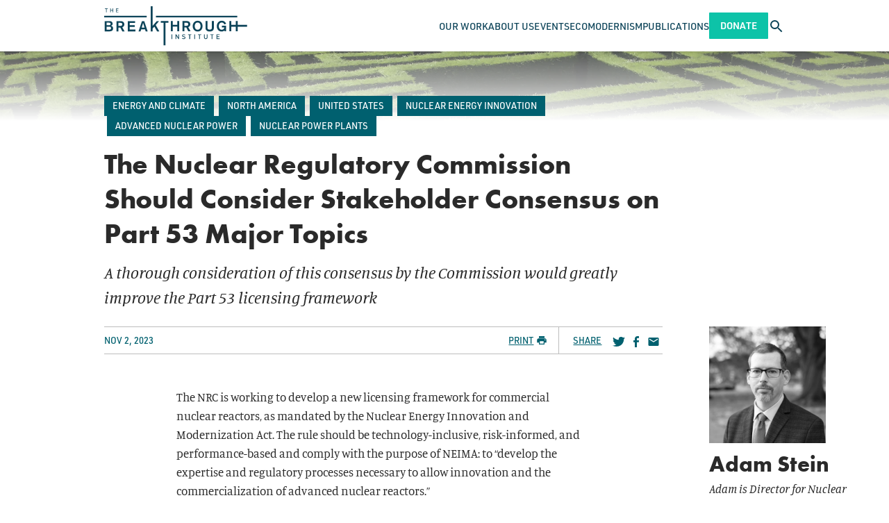

--- FILE ---
content_type: text/html; charset=UTF-8
request_url: https://thebreakthrough.org/issues/energy/the-nrc-commission-should-consider-stakeholder-consensus-on-part-53-major-topics
body_size: 16184
content:
<!DOCTYPE html>
<html class="no-js antialiased font-sans" lang="en">
    <head>
        <meta charset="UTF-8">
        <meta content="width=device-width, initial-scale=1.0" name="viewport">
        <meta content="ie=edge" http-equiv="X-UA-Compatible">         <link href="/manifest.json" rel="manifest">
<link href="/favicon.ico" rel="shortcut icon">
<link href="/apple-touch-icon.png" rel="apple-touch-icon" sizes="180x180">
<link href="/favicon-32x32.png" rel="icon" sizes="32x32" type="image/png">
<link href="/favicon-16x16.png" rel="icon" sizes="16x16" type="image/png">
<link color="#5bbad5" href="/safari-pinned-tab.svg" rel="mask-icon">
<meta content="#2a2a2a" name="msapplication-TileColor">
<meta content="#ffffff" name="theme-color">

        <link rel="stylesheet" href="https://use.typekit.net/vtq8ioz.css">

        <style>
            /* Prevent flash of content with Alpine */
            [x-cloak] {
                display: none;
            }
        </style>
        <link href="/css/fa/svg-with-js.min.css" rel="stylesheet">
        <link href="/css/fa/all.min.css" rel="stylesheet">
        <link href="https://thebreakthrough.org/dist/css/app.05eac025aceaded7ddda.css" rel="stylesheet">

                <script src="https://public.tableau.com/javascripts/api/tableau-2.2.2.min.js"></script>

                
              
  <meta name="parsely-section" content="Articles" />
  <meta name="parsely-title" content="The Nuclear Regulatory Commission Should Consider Stakeholder Consensus on Part 53 Major Topics" />
  <meta name="parsely-link" content="https://thebreakthrough.org/issues/energy/the-nrc-commission-should-consider-stakeholder-consensus-on-part-53-major-topics" />
  <meta name="parsely-type" content="post" />
  <meta name="parsely-image-url" content="//thebreakthrough.imgix.net/_1200x630_crop_center-center_82_none/AdobeStock_422957585.jpeg?mtime=1698958127" />
  <meta name="parsely-pub-date" content="2023-11-02T13:23:00-07:00" />

              <meta name="parsely-author" content="Adam Stein" />
      
        <title>The Nuclear Regulatory Commission Should… | The Breakthrough Institute</title>
<script>dataLayer = [];
(function(w,d,s,l,i){w[l]=w[l]||[];w[l].push({'gtm.start':
new Date().getTime(),event:'gtm.js'});var f=d.getElementsByTagName(s)[0],
j=d.createElement(s),dl=l!='dataLayer'?'&l='+l:'';j.async=true;j.src=
'https://www.googletagmanager.com/gtm.js?id='+i+dl;f.parentNode.insertBefore(j,f);
})(window,document,'script','dataLayer','GTM-P92BDXR');
</script><meta name="generator" content="SEOmatic">
<meta name="keywords" content="environment,energy,agriculture,nuclear">
<meta name="referrer" content="no-referrer-when-downgrade">
<meta name="robots" content="all">
<meta content="BreakthroughInstitute" property="fb:profile_id">
<meta content="en_US" property="og:locale">
<meta content="The Breakthrough Institute" property="og:site_name">
<meta content="website" property="og:type">
<meta content="https://thebreakthrough.org/issues/energy/the-nrc-commission-should-consider-stakeholder-consensus-on-part-53-major-topics" property="og:url">
<meta content="The Nuclear Regulatory Commission Should Consider Stakeholder…" property="og:title">
<meta content="https://thebreakthrough.imgix.net/_1200x630_crop_center-center_82_none/AdobeStock_422957585.jpeg?mtime=1698958127" property="og:image">
<meta content="1200" property="og:image:width">
<meta content="630" property="og:image:height">
<meta content="The logo of the Breakthrough Institute, an environmental research center based in Berkeley, California. Our research focuses on identifying and promoting technological solutions to environmental and human development challenges in three areas: energy, conservation, and food and farming." property="og:image:alt">
<meta name="twitter:card" content="summary_large_image">
<meta name="twitter:site" content="@TheBTI">
<meta name="twitter:creator" content="@TheBTI">
<meta name="twitter:title" content="The Nuclear Regulatory Commission Should Consider Stakeholder…">
<meta name="twitter:image" content="https://thebreakthrough.imgix.net/_800x418_crop_center-center_82_none/AdobeStock_422957585.jpeg?mtime=1698958127">
<meta name="twitter:image:width" content="1200">
<meta name="twitter:image:height" content="630">
<meta name="twitter:image:alt" content="The logo of the Breakthrough Institute, an environmental research center based in Berkeley, California. Our research focuses on identifying and promoting technological solutions to environmental and human development challenges in three areas: energy, conservation, and food and farming.">
<meta name="google-site-verification" content="pkxopD9597qJ4A_3fzMFc5ZEHlLnQWp3XC3Jflma7Lw">
<link href="https://thebreakthrough.org/issues/energy/the-nrc-commission-should-consider-stakeholder-consensus-on-part-53-major-topics" rel="canonical">
<link href="https://thebreakthrough.org/" rel="home">
<link type="text/plain" href="https://thebreakthrough.org/humans.txt" rel="author"></head>
    <body class="bg-white text-base leading-normal" id="top"><noscript><iframe src="https://www.googletagmanager.com/ns.html?id=GTM-P92BDXR"
height="0" width="0" style="display:none;visibility:hidden"></iframe></noscript>
     <div id="app">
        <div class="Layout">
            
<header
  x-data="{
    searchTrayVisible: false,
    mobileNavVisible: false,
	searchQuery: '',
	activeItem: null,
    toggleSearchTray: function() {
      this.searchTrayVisible = !this.searchTrayVisible;
    },
	hideSearchTray: function() {
		this.searchTrayVisible = false
	},
    toggleMobileNav: function() {
      this.mobileNavVisible = !this.mobileNavVisible;
    },
    hideMobileNav: function() {
      this.mobileNavVisible = false
    },
	handleSearchSubmit: function() {
		if (!this.searchQuery) return null
		window.location.href = `/search?q=${this.searchQuery}`
	},
	toggleItem: function(index) {
      if (this.activeItem === index) {
        this.activeItem = null;
      } else {
        this.activeItem = index;
      }
    }
  }"
  x-on:keyup.esc="hideSearchTray(); hideMobileNav();"
  class="main-content fixed top-0 left-0 right-0 z-120">
	<div class="bg-white shadow relative">
		<nav class="Container container-fluid flex justify-between items-stretch gap-6" style="height: var(--siteHeaderHeight)">
						<a href="/" class="self-center mr-auto">
				<img
					class=""
					style="height: 3.5625rem"
					src="/dist/img/the-breakthrough-institute-logo.svg"
					alt="The Breakthrough Institute logo">
			</a>


						<div x-on:keyup.esc="hideSearchTray(); hideMobileNav();" x-show="mobileNavVisible" x-trap.inert="mobileNavVisible">
    <div
		class="mobile-nav fixed z-120 left-0 bg-blue pt-3 overflow-y-scroll xl:hidden"
		style="height: calc(100vh - var(--siteHeaderHeight)); top: var(--siteHeaderHeight); width: 100cqw;">
		<ul>
											<li class="border-b border-white border-opacity-15">
					<div class="Container container-fluid flex items-center justify-between">
													<span
								class="block py-4 font-din uppercase text-16p font-normal no-underline
								text-white"
								aria-haspopup="true"
								x-bind:aria-expanded="activeItem === 249834"
								>
								Our Work
							</span>
						

													<button
								class="block p-2 text-white font-semibold text-24p outline-none transition duration-200 hover:text-green-light focus:text-green-light"
								x-on:click="toggleItem(249834)"
								x-bind:aria-expanded="activeItem === 249834"
								title="Show Our Work submenu"
							>
								<div x-show="activeItem === 249834">
									<span aria-hidden>–</span>
									<span class="sr-only">Hide Our Work submenu</span>
								</div>
								<div x-show="activeItem !== 249834">
									<span aria-hidden>+</span>
									<span class="sr-only">Show Our Work submenu</span>
								</div>
							</button>
											</div>

											<ul
							x-show="activeItem === 249834"
							x-bind:aria-hidden="activeItem !== 249834"
							aria-label="Our Work submenu"
						>
															<li class="bg-green border-t border-white border-opacity-15">
									<div class="Container container-fluid">
										<a
											class="inline-block py-4 font-din text-white text-16p font-normal uppercase no-underline transition duration-200 hover:text-blue focus:text-blue"
											href="https://thebreakthrough.org/energy">
											Climate &amp; Energy
										</a>
									</div>
								</li>
															<li class="bg-green border-t border-white border-opacity-15">
									<div class="Container container-fluid">
										<a
											class="inline-block py-4 font-din text-white text-16p font-normal uppercase no-underline transition duration-200 hover:text-blue focus:text-blue"
											href="https://thebreakthrough.org/energy-for-development">
											Energy for Development
										</a>
									</div>
								</li>
															<li class="bg-green border-t border-white border-opacity-15">
									<div class="Container container-fluid">
										<a
											class="inline-block py-4 font-din text-white text-16p font-normal uppercase no-underline transition duration-200 hover:text-blue focus:text-blue"
											href="https://thebreakthrough.org/environmental-regulatory-reform">
											Environmental Regulatory Reform
										</a>
									</div>
								</li>
															<li class="bg-green border-t border-white border-opacity-15">
									<div class="Container container-fluid">
										<a
											class="inline-block py-4 font-din text-white text-16p font-normal uppercase no-underline transition duration-200 hover:text-blue focus:text-blue"
											href="https://thebreakthrough.org/food-agriculture-environment">
											Food &amp; Agriculture
										</a>
									</div>
								</li>
															<li class="bg-green border-t border-white border-opacity-15">
									<div class="Container container-fluid">
										<a
											class="inline-block py-4 font-din text-white text-16p font-normal uppercase no-underline transition duration-200 hover:text-blue focus:text-blue"
											href="https://thebreakthrough.org/nuclear-energy-innovation">
											Nuclear Energy Innovation
										</a>
									</div>
								</li>
													</ul>
									</li>
											<li class="border-b border-white border-opacity-15">
					<div class="Container container-fluid flex items-center justify-between">
													<a
								class="
								block py-4 font-din uppercase text-16p font-normal no-underline transition duration-200
								hover:text-green-light focus:text-green-light
								text-white"
								aria-haspopup="true"
								x-bind:aria-expanded="activeItem === 11935"
								href="https://thebreakthrough.org/about"
								>
								About Us
							</a>
						

													<button
								class="block p-2 text-white font-semibold text-24p outline-none transition duration-200 hover:text-green-light focus:text-green-light"
								x-on:click="toggleItem(11935)"
								x-bind:aria-expanded="activeItem === 11935"
								title="Show About Us submenu"
							>
								<div x-show="activeItem === 11935">
									<span aria-hidden>–</span>
									<span class="sr-only">Hide About Us submenu</span>
								</div>
								<div x-show="activeItem !== 11935">
									<span aria-hidden>+</span>
									<span class="sr-only">Show About Us submenu</span>
								</div>
							</button>
											</div>

											<ul
							x-show="activeItem === 11935"
							x-bind:aria-hidden="activeItem !== 11935"
							aria-label="About Us submenu"
						>
															<li class="bg-green border-t border-white border-opacity-15">
									<div class="Container container-fluid">
										<a
											class="inline-block py-4 font-din text-white text-16p font-normal uppercase no-underline transition duration-200 hover:text-blue focus:text-blue"
											href="https://thebreakthrough.org/about/who-we-are">
											Our Staff
										</a>
									</div>
								</li>
															<li class="bg-green border-t border-white border-opacity-15">
									<div class="Container container-fluid">
										<a
											class="inline-block py-4 font-din text-white text-16p font-normal uppercase no-underline transition duration-200 hover:text-blue focus:text-blue"
											href="https://thebreakthrough.org/about/who-we-are/board">
											Our Board
										</a>
									</div>
								</li>
															<li class="bg-green border-t border-white border-opacity-15">
									<div class="Container container-fluid">
										<a
											class="inline-block py-4 font-din text-white text-16p font-normal uppercase no-underline transition duration-200 hover:text-blue focus:text-blue"
											href="https://thebreakthrough.org/about/who-we-are/funders">
											Our Funders
										</a>
									</div>
								</li>
															<li class="bg-green border-t border-white border-opacity-15">
									<div class="Container container-fluid">
										<a
											class="inline-block py-4 font-din text-white text-16p font-normal uppercase no-underline transition duration-200 hover:text-blue focus:text-blue"
											href="https://thebreakthrough.org/about/jobs">
											Careers
										</a>
									</div>
								</li>
															<li class="bg-green border-t border-white border-opacity-15">
									<div class="Container container-fluid">
										<a
											class="inline-block py-4 font-din text-white text-16p font-normal uppercase no-underline transition duration-200 hover:text-blue focus:text-blue"
											href="https://thebreakthrough.org/about">
											About BTI
										</a>
									</div>
								</li>
															<li class="bg-green border-t border-white border-opacity-15">
									<div class="Container container-fluid">
										<a
											class="inline-block py-4 font-din text-white text-16p font-normal uppercase no-underline transition duration-200 hover:text-blue focus:text-blue"
											href="https://thebreakthrough.org/press">
											Press
										</a>
									</div>
								</li>
													</ul>
									</li>
											<li class="border-b border-white border-opacity-15">
					<div class="Container container-fluid flex items-center justify-between">
													<a
								class="
								block py-4 font-din uppercase text-16p font-normal no-underline transition duration-200
								hover:text-green-light focus:text-green-light
								text-white"
								aria-haspopup="false"
								x-bind:aria-expanded="activeItem === 11936"
								href="/events"
								>
								Events
							</a>
						

											</div>

									</li>
											<li class="border-b border-white border-opacity-15">
					<div class="Container container-fluid flex items-center justify-between">
													<a
								class="
								block py-4 font-din uppercase text-16p font-normal no-underline transition duration-200
								hover:text-green-light focus:text-green-light
								text-white"
								aria-haspopup="true"
								x-bind:aria-expanded="activeItem === 75790"
								href="https://thebreakthrough.org/ecomodernism"
								>
								Ecomodernism
							</a>
						

													<button
								class="block p-2 text-white font-semibold text-24p outline-none transition duration-200 hover:text-green-light focus:text-green-light"
								x-on:click="toggleItem(75790)"
								x-bind:aria-expanded="activeItem === 75790"
								title="Show Ecomodernism submenu"
							>
								<div x-show="activeItem === 75790">
									<span aria-hidden>–</span>
									<span class="sr-only">Hide Ecomodernism submenu</span>
								</div>
								<div x-show="activeItem !== 75790">
									<span aria-hidden>+</span>
									<span class="sr-only">Show Ecomodernism submenu</span>
								</div>
							</button>
											</div>

											<ul
							x-show="activeItem === 75790"
							x-bind:aria-hidden="activeItem !== 75790"
							aria-label="Ecomodernism submenu"
						>
															<li class="bg-green border-t border-white border-opacity-15">
									<div class="Container container-fluid">
										<a
											class="inline-block py-4 font-din text-white text-16p font-normal uppercase no-underline transition duration-200 hover:text-blue focus:text-blue"
											href="https://thebreakthrough.org/manifesto/manifesto-english">
											An Ecomodernist Manifesto - English
										</a>
									</div>
								</li>
															<li class="bg-green border-t border-white border-opacity-15">
									<div class="Container container-fluid">
										<a
											class="inline-block py-4 font-din text-white text-16p font-normal uppercase no-underline transition duration-200 hover:text-blue focus:text-blue"
											href="https://thebreakthrough.org/manifesto/espanol">
											Un Manifiesto Ecomodernista - Español
										</a>
									</div>
								</li>
															<li class="bg-green border-t border-white border-opacity-15">
									<div class="Container container-fluid">
										<a
											class="inline-block py-4 font-din text-white text-16p font-normal uppercase no-underline transition duration-200 hover:text-blue focus:text-blue"
											href="https://thebreakthrough.org/manifesto/un-manifeste-èco-moderniste-français">
											Un Manifeste Èco-moderniste - Français
										</a>
									</div>
								</li>
															<li class="bg-green border-t border-white border-opacity-15">
									<div class="Container container-fluid">
										<a
											class="inline-block py-4 font-din text-white text-16p font-normal uppercase no-underline transition duration-200 hover:text-blue focus:text-blue"
											href="https://thebreakthrough.org/manifesto/il-manifesto-degli-ecomodernisti-italiano">
											Il Manifesto Degli Ecomodernisti - Italiano
										</a>
									</div>
								</li>
															<li class="bg-green border-t border-white border-opacity-15">
									<div class="Container container-fluid">
										<a
											class="inline-block py-4 font-din text-white text-16p font-normal uppercase no-underline transition duration-200 hover:text-blue focus:text-blue"
											href="https://thebreakthrough.org/manifesto/ein-ökomodernes-manifest-deutsch">
											Ein Ökomodernes Manifest - Deutsch
										</a>
									</div>
								</li>
															<li class="bg-green border-t border-white border-opacity-15">
									<div class="Container container-fluid">
										<a
											class="inline-block py-4 font-din text-white text-16p font-normal uppercase no-underline transition duration-200 hover:text-blue focus:text-blue"
											href="https://thebreakthrough.org/manifesto/生态现代主义宣言-jiǎnhuàzì">
											生态现代主义宣言 - JIǍNHUÀZÌ
										</a>
									</div>
								</li>
															<li class="bg-green border-t border-white border-opacity-15">
									<div class="Container container-fluid">
										<a
											class="inline-block py-4 font-din text-white text-16p font-normal uppercase no-underline transition duration-200 hover:text-blue focus:text-blue"
											href="https://thebreakthrough.org/manifesto/現代的環境主義宣言-japanese">
											現代的環境主義宣言 - Japanese
										</a>
									</div>
								</li>
															<li class="bg-green border-t border-white border-opacity-15">
									<div class="Container container-fluid">
										<a
											class="inline-block py-4 font-din text-white text-16p font-normal uppercase no-underline transition duration-200 hover:text-blue focus:text-blue"
											href="https://thebreakthrough.org/manifesto/manifesto-ya-ikolojia-ya-kisasa-kiswahili">
											Manifesto Ya Ikolojia Ya Kisasa - Kiswahili
										</a>
									</div>
								</li>
															<li class="bg-green border-t border-white border-opacity-15">
									<div class="Container container-fluid">
										<a
											class="inline-block py-4 font-din text-white text-16p font-normal uppercase no-underline transition duration-200 hover:text-blue focus:text-blue"
											href="https://thebreakthrough.org/manifesto/sebuah-manifesto-ecomodernist-bahasa-indonesia">
											Sebuah Manifesto Ecomodernist - Bahasa Indonesia
										</a>
									</div>
								</li>
															<li class="bg-green border-t border-white border-opacity-15">
									<div class="Container container-fluid">
										<a
											class="inline-block py-4 font-din text-white text-16p font-normal uppercase no-underline transition duration-200 hover:text-blue focus:text-blue"
											href="https://thebreakthrough.org/manifesto/ett-ekomdernistiskt-manifest-svenska">
											Ett Ekomdernistiskt Manifest - Svenska
										</a>
									</div>
								</li>
															<li class="bg-green border-t border-white border-opacity-15">
									<div class="Container container-fluid">
										<a
											class="inline-block py-4 font-din text-white text-16p font-normal uppercase no-underline transition duration-200 hover:text-blue focus:text-blue"
											href="https://thebreakthrough.org/manifesto/een-ecomodernistisch-manifest-nederlands">
											Een Ecomodernistisch Manifest - Nederlands
										</a>
									</div>
								</li>
															<li class="bg-green border-t border-white border-opacity-15">
									<div class="Container container-fluid">
										<a
											class="inline-block py-4 font-din text-white text-16p font-normal uppercase no-underline transition duration-200 hover:text-blue focus:text-blue"
											href="https://thebreakthrough.org/manifesto/manifest-ekomodernistyczny-język-polski">
											Manifest Ekomodernistyczny - Język Polski
										</a>
									</div>
								</li>
													</ul>
									</li>
											<li class="border-b border-white border-opacity-15">
					<div class="Container container-fluid flex items-center justify-between">
													<span
								class="block py-4 font-din uppercase text-16p font-normal no-underline
								text-white"
								aria-haspopup="true"
								x-bind:aria-expanded="activeItem === 249838"
								>
								Publications
							</span>
						

													<button
								class="block p-2 text-white font-semibold text-24p outline-none transition duration-200 hover:text-green-light focus:text-green-light"
								x-on:click="toggleItem(249838)"
								x-bind:aria-expanded="activeItem === 249838"
								title="Show Publications submenu"
							>
								<div x-show="activeItem === 249838">
									<span aria-hidden>–</span>
									<span class="sr-only">Hide Publications submenu</span>
								</div>
								<div x-show="activeItem !== 249838">
									<span aria-hidden>+</span>
									<span class="sr-only">Show Publications submenu</span>
								</div>
							</button>
											</div>

											<ul
							x-show="activeItem === 249838"
							x-bind:aria-hidden="activeItem !== 249838"
							aria-label="Publications submenu"
						>
															<li class="bg-green border-t border-white border-opacity-15">
									<div class="Container container-fluid">
										<a
											class="inline-block py-4 font-din text-white text-16p font-normal uppercase no-underline transition duration-200 hover:text-blue focus:text-blue"
											href="https://www.breakthroughjournal.org/">
											The Ecomodernist
										</a>
									</div>
								</li>
															<li class="bg-green border-t border-white border-opacity-15">
									<div class="Container container-fluid">
										<a
											class="inline-block py-4 font-din text-white text-16p font-normal uppercase no-underline transition duration-200 hover:text-blue focus:text-blue"
											href="https://thebreakthrough.org/journal/no-20-spring-2024">
											Breakthrough Journal
										</a>
									</div>
								</li>
															<li class="bg-green border-t border-white border-opacity-15">
									<div class="Container container-fluid">
										<a
											class="inline-block py-4 font-din text-white text-16p font-normal uppercase no-underline transition duration-200 hover:text-blue focus:text-blue"
											href="https://thebreakthrough.org/newsletter">
											BTI Weekly
										</a>
									</div>
								</li>
															<li class="bg-green border-t border-white border-opacity-15">
									<div class="Container container-fluid">
										<a
											class="inline-block py-4 font-din text-white text-16p font-normal uppercase no-underline transition duration-200 hover:text-blue focus:text-blue"
											href="https://www.buildnuclearnow.org/home">
											Nuclear Notes
										</a>
									</div>
								</li>
													</ul>
									</li>
			
			<li class="Container container-fluid py-4 xs:hidden">
					<a href="/donate" class="Button Button--din py-3 rounded-sm">Donate</a>
			</li>
		</ul>
    </div>
  </div>
						<ul class="hidden xl:flex items-stretch gap-10 mb-0 ml-auto">
			<li class="flex items-center group relative">
							<span
					class="
					block font-din uppercase text-14p font-normal no-underline transition duration-200
					text-blue"
					>
					Our Work
				</span>
			

										<ul
					class="hidden group-hover:block group-focus:block absolute left-0 top-full bg-green-light px-8 py-6 whitespace-no-wrap space-y-4">
											<li class="">
							<a
								href="https://thebreakthrough.org/energy"
								class=" font-din uppercase text-14p font-normal text-white no-underline transition duration-200 hover:text-blue focus:text-blue">
								Climate &amp; Energy
							</a>
						</li>
											<li class="">
							<a
								href="https://thebreakthrough.org/energy-for-development"
								class=" font-din uppercase text-14p font-normal text-white no-underline transition duration-200 hover:text-blue focus:text-blue">
								Energy for Development
							</a>
						</li>
											<li class="">
							<a
								href="https://thebreakthrough.org/environmental-regulatory-reform"
								class=" font-din uppercase text-14p font-normal text-white no-underline transition duration-200 hover:text-blue focus:text-blue">
								Environmental Regulatory Reform
							</a>
						</li>
											<li class="">
							<a
								href="https://thebreakthrough.org/food-agriculture-environment"
								class=" font-din uppercase text-14p font-normal text-white no-underline transition duration-200 hover:text-blue focus:text-blue">
								Food &amp; Agriculture
							</a>
						</li>
											<li class="">
							<a
								href="https://thebreakthrough.org/nuclear-energy-innovation"
								class=" font-din uppercase text-14p font-normal text-white no-underline transition duration-200 hover:text-blue focus:text-blue">
								Nuclear Energy Innovation
							</a>
						</li>
									</ul>
					</li>
			<li class="flex items-center group relative">
							<a
					class="
					block font-din uppercase text-14p font-normal no-underline transition duration-200
					hover:text-green-light focus:text-green-light
					text-blue"
					href="https://thebreakthrough.org/about"
					>
					About Us
				</a>
			

										<ul
					class="hidden group-hover:block group-focus:block absolute left-0 top-full bg-green-light px-8 py-6 whitespace-no-wrap space-y-4">
											<li class="">
							<a
								href="https://thebreakthrough.org/about/who-we-are"
								class=" font-din uppercase text-14p font-normal text-white no-underline transition duration-200 hover:text-blue focus:text-blue">
								Our Staff
							</a>
						</li>
											<li class="">
							<a
								href="https://thebreakthrough.org/about/who-we-are/board"
								class=" font-din uppercase text-14p font-normal text-white no-underline transition duration-200 hover:text-blue focus:text-blue">
								Our Board
							</a>
						</li>
											<li class="">
							<a
								href="https://thebreakthrough.org/about/who-we-are/funders"
								class=" font-din uppercase text-14p font-normal text-white no-underline transition duration-200 hover:text-blue focus:text-blue">
								Our Funders
							</a>
						</li>
											<li class="">
							<a
								href="https://thebreakthrough.org/about/jobs"
								class=" font-din uppercase text-14p font-normal text-white no-underline transition duration-200 hover:text-blue focus:text-blue">
								Careers
							</a>
						</li>
											<li class="">
							<a
								href="https://thebreakthrough.org/about"
								class=" font-din uppercase text-14p font-normal text-white no-underline transition duration-200 hover:text-blue focus:text-blue">
								About BTI
							</a>
						</li>
											<li class="">
							<a
								href="https://thebreakthrough.org/press"
								class=" font-din uppercase text-14p font-normal text-white no-underline transition duration-200 hover:text-blue focus:text-blue">
								Press
							</a>
						</li>
									</ul>
					</li>
			<li class="flex items-center group relative">
							<a
					class="
					block font-din uppercase text-14p font-normal no-underline transition duration-200
					hover:text-green-light focus:text-green-light
					text-blue"
					href="/events"
					>
					Events
				</a>
			

								</li>
			<li class="flex items-center group relative">
							<a
					class="
					block font-din uppercase text-14p font-normal no-underline transition duration-200
					hover:text-green-light focus:text-green-light
					text-blue"
					href="https://thebreakthrough.org/ecomodernism"
					>
					Ecomodernism
				</a>
			

										<ul
					class="hidden group-hover:block group-focus:block absolute left-0 top-full bg-green-light px-8 py-6 whitespace-no-wrap space-y-4">
											<li class="">
							<a
								href="https://thebreakthrough.org/manifesto/manifesto-english"
								class=" font-din uppercase text-14p font-normal text-white no-underline transition duration-200 hover:text-blue focus:text-blue">
								An Ecomodernist Manifesto - English
							</a>
						</li>
											<li class="">
							<a
								href="https://thebreakthrough.org/manifesto/espanol"
								class=" font-din uppercase text-14p font-normal text-white no-underline transition duration-200 hover:text-blue focus:text-blue">
								Un Manifiesto Ecomodernista - Español
							</a>
						</li>
											<li class="">
							<a
								href="https://thebreakthrough.org/manifesto/un-manifeste-èco-moderniste-français"
								class=" font-din uppercase text-14p font-normal text-white no-underline transition duration-200 hover:text-blue focus:text-blue">
								Un Manifeste Èco-moderniste - Français
							</a>
						</li>
											<li class="">
							<a
								href="https://thebreakthrough.org/manifesto/il-manifesto-degli-ecomodernisti-italiano"
								class=" font-din uppercase text-14p font-normal text-white no-underline transition duration-200 hover:text-blue focus:text-blue">
								Il Manifesto Degli Ecomodernisti - Italiano
							</a>
						</li>
											<li class="">
							<a
								href="https://thebreakthrough.org/manifesto/ein-ökomodernes-manifest-deutsch"
								class=" font-din uppercase text-14p font-normal text-white no-underline transition duration-200 hover:text-blue focus:text-blue">
								Ein Ökomodernes Manifest - Deutsch
							</a>
						</li>
											<li class="">
							<a
								href="https://thebreakthrough.org/manifesto/生态现代主义宣言-jiǎnhuàzì"
								class=" font-din uppercase text-14p font-normal text-white no-underline transition duration-200 hover:text-blue focus:text-blue">
								生态现代主义宣言 - JIǍNHUÀZÌ
							</a>
						</li>
											<li class="">
							<a
								href="https://thebreakthrough.org/manifesto/現代的環境主義宣言-japanese"
								class=" font-din uppercase text-14p font-normal text-white no-underline transition duration-200 hover:text-blue focus:text-blue">
								現代的環境主義宣言 - Japanese
							</a>
						</li>
											<li class="">
							<a
								href="https://thebreakthrough.org/manifesto/manifesto-ya-ikolojia-ya-kisasa-kiswahili"
								class=" font-din uppercase text-14p font-normal text-white no-underline transition duration-200 hover:text-blue focus:text-blue">
								Manifesto Ya Ikolojia Ya Kisasa - Kiswahili
							</a>
						</li>
											<li class="">
							<a
								href="https://thebreakthrough.org/manifesto/sebuah-manifesto-ecomodernist-bahasa-indonesia"
								class=" font-din uppercase text-14p font-normal text-white no-underline transition duration-200 hover:text-blue focus:text-blue">
								Sebuah Manifesto Ecomodernist - Bahasa Indonesia
							</a>
						</li>
											<li class="">
							<a
								href="https://thebreakthrough.org/manifesto/ett-ekomdernistiskt-manifest-svenska"
								class=" font-din uppercase text-14p font-normal text-white no-underline transition duration-200 hover:text-blue focus:text-blue">
								Ett Ekomdernistiskt Manifest - Svenska
							</a>
						</li>
											<li class="">
							<a
								href="https://thebreakthrough.org/manifesto/een-ecomodernistisch-manifest-nederlands"
								class=" font-din uppercase text-14p font-normal text-white no-underline transition duration-200 hover:text-blue focus:text-blue">
								Een Ecomodernistisch Manifest - Nederlands
							</a>
						</li>
											<li class="">
							<a
								href="https://thebreakthrough.org/manifesto/manifest-ekomodernistyczny-język-polski"
								class=" font-din uppercase text-14p font-normal text-white no-underline transition duration-200 hover:text-blue focus:text-blue">
								Manifest Ekomodernistyczny - Język Polski
							</a>
						</li>
									</ul>
					</li>
			<li class="flex items-center group relative">
							<span
					class="
					block font-din uppercase text-14p font-normal no-underline transition duration-200
					text-blue"
					>
					Publications
				</span>
			

										<ul
					class="hidden group-hover:block group-focus:block absolute left-0 top-full bg-green-light px-8 py-6 whitespace-no-wrap space-y-4">
											<li class="">
							<a
								href="https://www.breakthroughjournal.org/"
								class=" font-din uppercase text-14p font-normal text-white no-underline transition duration-200 hover:text-blue focus:text-blue">
								The Ecomodernist
							</a>
						</li>
											<li class="">
							<a
								href="https://thebreakthrough.org/journal/no-20-spring-2024"
								class=" font-din uppercase text-14p font-normal text-white no-underline transition duration-200 hover:text-blue focus:text-blue">
								Breakthrough Journal
							</a>
						</li>
											<li class="">
							<a
								href="https://thebreakthrough.org/newsletter"
								class=" font-din uppercase text-14p font-normal text-white no-underline transition duration-200 hover:text-blue focus:text-blue">
								BTI Weekly
							</a>
						</li>
											<li class="">
							<a
								href="https://www.buildnuclearnow.org/home"
								class=" font-din uppercase text-14p font-normal text-white no-underline transition duration-200 hover:text-blue focus:text-blue">
								Nuclear Notes
							</a>
						</li>
									</ul>
					</li>
	</ul>
						<a href="/donate" class="Button Button--din self-center hidden py-3 rounded-sm xs:block">Donate</a>

						<button
				class="self-center text-blue transition duration-200 hover:text-green-light focus:text-green-light"
				x-on:click="hideMobileNav(); toggleSearchTray();"
				x-bind:aria-expanded="searchTrayVisible.toString()">
				<span
					class="sr-only text-white"
					x-html="searchTrayVisible ? 'Close search tray' : 'Open search tray'">
				</span>
				<icon
					x-show="!searchTrayVisible"
					name="search"
					class="icon w-6 h-auto"></icon>
				<icon
					x-show="searchTrayVisible"
					name="close"
					class="icon w-6 h-auto"></icon>
			</button>

						<button
				class="self-center text-blue transition duration-200 hover:text-green-light focus:text-green-light
				xl:hidden"
				x-on:click="hideSearchTray(); toggleMobileNav()"
				x-bind:aria-expanded="mobileNavVisible.toString()">
				<span
						class="sr-only"
						x-html="mobileNavVisible ? 'Close navigation' : 'Open navigation'">
						Open navigation
				</span>
				<icon
						name="menu"
						class="icon w-6 h-auto"
						x-show="!mobileNavVisible">
				</icon>
				<icon
						name="close"
						class="icon w-6 h-auto"
						x-show="mobileNavVisible">
				</icon>
		</button>
		</nav>

				<div
	x-cloak
	class="absolute top-full left-0 right-0 bg-lagoon py-4 shadow-lg"
	style="top: 100%;"
	x-show="searchTrayVisible">
	<form
		class="Container container-fluid flex"
		x-on:submit.prevent="handleSearchSubmit">
		<input
			class="flex-1 p-4 bg-white rounded-sm font-din text-16p placeholder-gray-500 focus:relative focus:z-10"
			x-model="searchQuery"
			placeholder="Search..."
			type="search"
		/>
		<input
			class="Button Button--din -ml-2p rounded-r-sm rounded-l-none"
			type="submit"
			value="Search"/>
	</form>
</div>	</div>
</header>
            <main class="main-content">
                            


<div class="PostScreen">
    <div
        class="Post block Post--has-header-bg"
                    style="background-image: url('//thebreakthrough.imgix.net/AdobeStock_422957585.jpeg?auto=format&amp;dpr=1&amp;crop=faces%2Ccenter&amp;fit=crop&amp;w=2000&amp;h=1060&amp;ixlib=react-7.2.0');"
                >

                <div class="relative">
            <div class="Post__main-content relative">
                <div class="Container container-fluid xl:pr-8">
                    <div class="Row row">
                        <div class="
                            col-xs-12 Col flex items-center mb-4">
                            <div class="Post__taxonomy space-x-1 ml-0">
                                                                                                <a class="inline-block" href="https://thebreakthrough.org/energy">
                                        <div class="Tag Post__Tag mb-0 mr-0">Energy and Climate</div>
                                    </a>
                                                                    <a class="inline-block" href="https://thebreakthrough.org/north-america">
                                        <div class="Tag Post__Tag mb-0 mr-0">North America</div>
                                    </a>
                                                                    <a class="inline-block" href="https://thebreakthrough.org/north-america/united-states">
                                        <div class="Tag Post__Tag mb-0 mr-0">United States</div>
                                    </a>
                                                                    <a class="inline-block" href="https://thebreakthrough.org/nuclear-energy-innovation">
                                        <div class="Tag Post__Tag mb-0 mr-0">Nuclear Energy Innovation</div>
                                    </a>
                                                                    <a class="inline-block" href="https://thebreakthrough.org/nuclear-energy-innovation/advanced-nuclear">
                                        <div class="Tag Post__Tag mb-0 mr-0">Advanced Nuclear Power</div>
                                    </a>
                                                                    <a class="inline-block" href="https://thebreakthrough.org/nuclear-energy-innovation/nuclear-power-plants">
                                        <div class="Tag Post__Tag mb-0 mr-0">Nuclear Power Plants</div>
                                    </a>
                                                                                        </div>
                        </div>
                    </div>
                    <div class="Row row">
                        <div class="col-xs-12 Col">
                                                        <h1 class="Post__title mb-3 text-32p leading-tight md:text-40p">The Nuclear Regulatory Commission Should Consider Stakeholder Consensus on Part 53 Major Topics</h1>
                                                                                        <h2 class="mb-6 font-serif font-normal text-18p italic leading-normal md:text-24p">A thorough consideration of this consensus by the Commission would greatly improve the Part 53 licensing framework</h2>
                                                    </div>
                    </div>
                </div>
            </div>
        </div>

                <div class="relative xl:flex xl:justify-between">
            <div class="Post__main-content">
                <div class="Container container-fluid xl:pr-8">
                    <div class="Row row">
                        <div class="col-xs-12 Col">
                                                        
                                                        <div class="min-h-8 flex justify-between mb-10 border-t border-b sm:min-h-10 md:mb-12
                            border-gray-300 md:border-gray-400
                            ">
                                <time class="small inline-block self-center">Nov 2, 2023</time>
                                <ul class="flex mb-0 space-x-2 border-gray-300 md:border-gray-400">
                                    <li class="hidden sm:flex items-center px-3 border-r border-inherit">
                                        <print-link></print-link>
                                    </li>
                                    <li class="pl-3 border-inherit flex items-center">
                                        <span aria-hidden class="hidden small xs:inline-block underline mr-3">Share</span>
<social-sharing inline-template title="The Nuclear Regulatory Commission Should Consider Stakeholder Consensus on Part 53 Major Topics" url="https://thebreakthrough.org/issues/energy/the-nrc-commission-should-consider-stakeholder-consensus-on-part-53-major-topics" twitter-user="TheBTI">
  <ul class="flex items-center space-x-1">
    <li>
      <network network="twitter" class="px-1 py-2 text-lagoon cursor-pointer transition duration-200 hover:text-green focus:text-green">
        <span class="sr-only">Share via Twitter</span>
        <icon name="twitter" style="height: 14px; width: auto;"></icon>
      </network>
    </li>
    <li>
      <network network="facebook" class="px-1 py-2 text-lagoon cursor-pointer transition duration-200 hover:text-green focus:text-green">
        <span class="sr-only">Share via Facebook</span>
        <icon name="facebook" style="height: 16px; width: auto;"></icon>
      </network>
    </li>
    <li>
      <a href="mailto:?subject=The Nuclear Regulatory Commission Should Consider Stakeholder Consensus on Part 53 Major Topics&amp;body=https://thebreakthrough.org/issues/energy/the-nrc-commission-should-consider-stakeholder-consensus-on-part-53-major-topics" class="px-1 py-2 text-lagoon transition duration-200 hover:text-green focus:text-green">
        <span class="sr-only">Share via Email</span>
        <icon name="email" style="height: 18px; width: auto;"></icon>
      </a>
    </li>
  </ul>
</social-sharing>                                    </li>
                                </ul>
                            </div>
                        </div>
                    </div>
                </div>

                                

                <div class="Container container-fluid">
								                    <div>
  <div class="Row row">
    <div class="col-xs-12 Col">
      <div class="Content Post__Content relative">
                                    <div class="">
            
<p>The NRC is working to develop a new licensing framework for commercial nuclear reactors, as mandated by the Nuclear Energy Innovation and Modernization Act. The rule should be technology-inclusive, risk-informed, and performance-based and comply with the purpose of NEIMA: to “develop the expertise and regulatory processes necessary to allow innovation and the commercialization of advanced nuclear reactors.” </p>
<p>A draft of the proposed rule was provided to the Commission to consider in March 2023. Several topics related to the draft Part 53 proposed rule have received significant attention from stakeholders, NRC staff, Commissioners, and Congress. </p>
<p>There is a lack of clarity at the NRC on stakeholders’ perspectives in major Part 53 topics. Many stakeholders have expressed concern with the current draft of Part 53. The NRC staff have stated in public meetings and Commission briefings that stakeholders have provided “diverse” feedback and indicated that reconciling this feedback posed a challenge to modification of the draft rule text. However, stakeholders have not had an opportunity to submit comments directly on the Part 53 rule since August 2022 and have not had any opportunity to submit comments on the most recent draft proposed rule that the Commission is currently considering. </p>
<p>A diverse group of stakeholders was convened to reach a collective understanding of perspectives and address the perceived lack of stakeholder alignment on key issues. This report represents findings from seven months of stakeholder engagement to identify key issues and recommendations. Extensive expert elicitation, stakeholder engagement, and workshops were used to evaluate stakeholder perspectives.</p>
<p>There is broad stakeholder consensus on major Part 53 topics, as detailed in this report. The Part 53 rule should be predictable, flexible, enable innovation, and, importantly, be scalable. Part 53 should provide an innovative approach to licensing that is technology-inclusive, risk-informed, and performance-based. It should be transformational, not iterative, of existing licensing pathways. </p>
<p>The Commission should consider this stakeholder consensus when considering the Part 53 draft proposed rule and providing direction to the NRC staff on further development. The Commission should also direct the NRC staff to include an opportunity for public input on the draft proposed rule and Commission direction before entering the formal rulemaking process. This is critical to facilitate the broad and transparent engagement with stakeholders currently absent. </p>      </div>                              </div>
    </div>
  </div>

  <div class="Row row">
    <div class="col-xs-12 Col">
                                  <end-notes
                                class="mb-5 Post__end-notes"
                                :has-legacy-footnotes="false"
                            >
                                
                            </end-notes>
                            </div>
  </div>
</div>                                    </div>

                                    <div class="Container container-fluid my-4 xl:pr-8 xl:my-8">
                        <pdf-embed pdf-url="//thebreakthrough.imgix.net/pdfs/Stakeholder-Consensus-on-Part-53-Major-Topics-Final.pdf"></pdf-embed>                    </div>
                            </div>
            <div class="Post__sidebar">
                <div class="Post__authors">
                                                                        

<div class="PostAuthor">
    <a class="PostAuthor__content" href="https://thebreakthrough.org/people/adam-stein">
        <div class="PostAuthor__image">
            <div class="PostAuthor__image__link">
                                    <img alt="Adam" height="168" src="//thebreakthrough.imgix.net/person/adam-stein/adam_2026-01-02-181155_wisy.jpg?auto=format&amp;dpr=3&amp;crop=faces%2Ccenter&amp;fit=crop&amp;w=168&amp;h=168&amp;ixlib=react-7.2.0 3x" width="168">
                            </div>
        </div>
        <div class="PostAuthor__info">
            <div class="PostAuthor__heading">
                <div class="PostAuthor__title">
                    <h3 class="PostAuthor__title__link" href="https://thebreakthrough.org/people/adam-stein">Adam Stein</h3>
                </div>
            </div>
            <div class="PostAuthor__biography-excerpt">
                <div class="Content">
                    <p>Adam is Director for Nuclear Energy Innovation at Breakthrough.</p>
                </div>
            </div>
        </div>
    </a>
    <div class="PostAuthor__sm">
                            <span class="TwitterLink">
                <a href="https://www.twitter.com/Dr_A_Stein" rel="noopener noreferrer" target="_blank">
                    <svg aria-hidden="true" class="svg-inline--fa fa-twitter fa-w-16 " data-icon="twitter" data-prefix="fab" role="img" viewbox="0 0 512 512" xmlns="http://www.w3.org/2000/svg">
                        <path d="M459.37 151.716c.325 4.548.325 9.097.325 13.645 0 138.72-105.583 298.558-298.558 298.558-59.452 0-114.68-17.219-161.137-47.106 8.447.974 16.568 1.299 25.34 1.299 49.055 0 94.213-16.568 130.274-44.832-46.132-.975-84.792-31.188-98.112-72.772 6.498.974 12.995 1.624 19.818 1.624 9.421 0 18.843-1.3 27.614-3.573-48.081-9.747-84.143-51.98-84.143-102.985v-1.299c13.969 7.797 30.214 12.67 47.431 13.319-28.264-18.843-46.781-51.005-46.781-87.391 0-19.492 5.197-37.36 14.294-52.954 51.655 63.675 129.3 105.258 216.365 109.807-1.624-7.797-2.599-15.918-2.599-24.04 0-57.828 46.782-104.934 104.934-104.934 30.213 0 57.502 12.67 76.67 33.137 23.715-4.548 46.456-13.32 66.599-25.34-7.798 24.366-24.366 44.833-46.132 57.827 21.117-2.273 41.584-8.122 60.426-16.243-14.292 20.791-32.161 39.308-52.628 54.253z" fill="currentColor"></path>
                    </svg>
                </a>
            </span>
            </div>

</div>
                                                            </div>
                                    <div class="Row row">
                        <div class="col-xs-12 col-md-12 col-lg-12 mb-4">
                            <span class="PostRelatedArticles">
                                <div class="Row row">
                                    <div class="col-xs-12 Col">
                                        <h4 class="mb-4">Related Articles</h4>
                                    </div>
                                </div>
                                <div class="Row row">
                                                                            <div class="col-xs-12 Col">
                                            <div class="PostRelatedArticles__article">
                                                <h5 class="PostRelatedArticles__article-title">
                                                    <a href="https://thebreakthrough.org/blog/nrc-staff-whiffs-on-nuclear-licensing-modernization">NRC Staff Whiffs On Nuclear Licensing Modernization</a>
                                                </h5>
                                                                                                    
<div class="Authors " role="link" tabindex="0">

    <div class="Authors__photo">
                    <img height="125" src="[data-uri]" width="125"/>
        
    </div>
    <div class="Authors__byline text-18p"><span class="not-italic  opacity-75">by</span>

        <span class="Authors__name font-normal">
                                                <a href="https://thebreakthrough.org/people/ted-nordhaus">Ted Nordhaus</a>                    &amp;                                     <a href="https://thebreakthrough.org/people/adam-stein">Adam Stein</a>                                                        </span>
    </div>
</div>
                                                                                            </div>
                                        </div>
                                                                            <div class="col-xs-12 Col">
                                            <div class="PostRelatedArticles__article">
                                                <h5 class="PostRelatedArticles__article-title">
                                                    <a href="https://thebreakthrough.org/blog/the-nuclear-regulatory-commissions-break-with-reality">The Nuclear Regulatory Commission’s Break With Reality</a>
                                                </h5>
                                                                                                    
<div class="Authors " role="link" tabindex="0">

    <div class="Authors__photo">
                    <img height="125" src="[data-uri]" width="125"/>
        
    </div>
    <div class="Authors__byline text-18p"><span class="not-italic  opacity-75">by</span>

        <span class="Authors__name font-normal">
                                                <a href="https://thebreakthrough.org/people/guido-núñez-mujica">Guido Núñez-Mujica</a>                    ,                                     <a href="https://thebreakthrough.org/people/charlyne-smith">Charlyne Smith</a>                    &amp;                                     <a href="https://thebreakthrough.org/people/adam-stein">Adam Stein</a>                                                        </span>
    </div>
</div>
                                                                                            </div>
                                        </div>
                                                                    </div>
                            </span>
                        </div>
                    </div>
                
                

                
                 
                    <div class="Row row">
                        <div class="col-xs-12 col-md-12 col-lg-12 my-4">
                            <span class="PostRelatedArticles">
                                <div class="Row row">
                                    <div class="col-xs-12 Col">
                                        <h4 class="mb-4">Related Topics</h4>
                                    </div>
                                </div>
                                <div class="Row row js-topics-container">
                                                                            <div class="col-xs-12 Col js-topic-item" data-topic-index="1">
                                            <a href="https://thebreakthrough.org/topic/congress">
                                                Congress
                                            </a>
                                        </div>
                                                                            <div class="col-xs-12 Col js-topic-item" data-topic-index="2">
                                            <a href="https://thebreakthrough.org/topic/us-nuclear-regulatory-commission">
                                                U.S. Nuclear Regulatory Commission
                                            </a>
                                        </div>
                                                                            <div class="col-xs-12 Col js-topic-item" data-topic-index="3">
                                            <a href="https://thebreakthrough.org/topic/commissioners">
                                                Commissioners
                                            </a>
                                        </div>
                                                                    </div>
                                                            </span>
                        </div>
                    </div>
                            </div>
        </div>
    </div>
</div>                </main>

            <blackbaud-layout></blackbaud-layout>
            
<footer class="LayoutFooter">
    <div class="top">
        <div class="LayoutLogo">
            <a aria-current="page" class="active" href="/">
                <div class="logo inverse lg subline">The Breakthrough</div>
            </a>
        </div>
        <div class="LayoutFooterSearch">
            <footer-search></footer-search>
        </div>
        <div class="LayoutNavigation LayoutFooterNavigation">
            <ul class="LayoutNavigation LayoutFooterNavigation">
                            </ul>
        </div>
    </div>
    <div class="bottom flex-col md:flex-row">

        <div class="flex order-2 flex-col md-lg:flex-row">
            <div class="FooterNewsletter">
                <p>Stay up to date</p>
                <form action="https://us12.list-manage.com/subscribe" class="MailchimpForm" method="GET" target="_blank">
                    <input name="u" type="hidden" value="3b42de6ffcb6673f3d2451000">
                    <input name="id" type="hidden" value="49b872540e">
                    <input autocomplete="email" class="MailchimpForm__input" name="MERGE0" placeholder="Email address" type="email">
                    <input class="MailchimpForm__submit" type="submit" value="Submit">
                </form>
            </div>
            <div class="SocialLinks">
    <div class="SocialLink twitter">
        <div class="brand-icon">
            <a href="https://twitter.com/TheBTI" rel="noopener noreferrer" target="_blank">
                <svg aria-hidden="true" class="svg-inline--fa fa-twitter fa-w-16 " color="white" data-icon="twitter" data-prefix="fab" role="img" viewbox="0 0 512 512" xmlns="http://www.w3.org/2000/svg">
                    <path d="M459.37 151.716c.325 4.548.325 9.097.325 13.645 0 138.72-105.583 298.558-298.558 298.558-59.452 0-114.68-17.219-161.137-47.106 8.447.974 16.568 1.299 25.34 1.299 49.055 0 94.213-16.568 130.274-44.832-46.132-.975-84.792-31.188-98.112-72.772 6.498.974 12.995 1.624 19.818 1.624 9.421 0 18.843-1.3 27.614-3.573-48.081-9.747-84.143-51.98-84.143-102.985v-1.299c13.969 7.797 30.214 12.67 47.431 13.319-28.264-18.843-46.781-51.005-46.781-87.391 0-19.492 5.197-37.36 14.294-52.954 51.655 63.675 129.3 105.258 216.365 109.807-1.624-7.797-2.599-15.918-2.599-24.04 0-57.828 46.782-104.934 104.934-104.934 30.213 0 57.502 12.67 76.67 33.137 23.715-4.548 46.456-13.32 66.599-25.34-7.798 24.366-24.366 44.833-46.132 57.827 21.117-2.273 41.584-8.122 60.426-16.243-14.292 20.791-32.161 39.308-52.628 54.253z" fill="currentColor"></path>
                </svg>
            </a>
        </div>
    </div>
    <div class="SocialLink facebook">
        <div class="brand-icon">
            <a href="https://www.facebook.com/BreakthroughInstitute" rel="noopener noreferrer" target="_blank">
                <svg aria-hidden="true" class="svg-inline--fa fa-facebook-f fa-w-9 " color="white" data-icon="facebook-f" data-prefix="fab" role="img" viewbox="0 0 264 512" xmlns="http://www.w3.org/2000/svg">
                    <path d="M76.7 512V283H0v-91h76.7v-71.7C76.7 42.4 124.3 0 193.8 0c33.3 0 61.9 2.5 70.2 3.6V85h-48.2c-37.8 0-45.1 18-45.1 44.3V192H256l-11.7 91h-73.6v229" fill="currentColor"></path>
                </svg>
            </a>
        </div>
    </div>
    <div class="SocialLink linkedin">
        <div class="brand-icon">
            <a href="https://www.linkedin.com/company/the-breakthrough-institute" rel="noopener noreferrer" target="_blank">
                <svg aria-hidden="true" class="svg-inline--fa fa-linkedin-in fa-w-14 " color="white" data-icon="linkedin-in" data-prefix="fab" role="img" viewbox="0 0 448 512" xmlns="http://www.w3.org/2000/svg">
                    <path d="M100.3 448H7.4V148.9h92.9V448zM53.8 108.1C24.1 108.1 0 83.5 0 53.8S24.1 0 53.8 0s53.8 24.1 53.8 53.8-24.1 54.3-53.8 54.3zM448 448h-92.7V302.4c0-34.7-.7-79.2-48.3-79.2-48.3 0-55.7 37.7-55.7 76.7V448h-92.8V148.9h89.1v40.8h1.3c12.4-23.5 42.7-48.3 87.9-48.3 94 0 111.3 61.9 111.3 142.3V448h-.1z" fill="currentColor"></path>
                </svg>
            </a>
        </div>
    </div>
    <div class="SocialLink youtube">
        <div class="brand-icon">
            <a href="https://youtube.com/channel/UC_5PggHZeMb7rwTJsS76uwA" rel="noopener noreferrer" target="_blank">
                <svg aria-hidden="true" class="svg-inline--fa fa-youtube fa-w-18 " color="white" data-icon="youtube" data-prefix="fab" role="img" viewbox="0 0 576 512" xmlns="http://www.w3.org/2000/svg">
                    <path d="M549.655 124.083c-6.281-23.65-24.787-42.276-48.284-48.597C458.781 64 288 64 288 64S117.22 64 74.629 75.486c-23.497 6.322-42.003 24.947-48.284 48.597-11.412 42.867-11.412 132.305-11.412 132.305s0 89.438 11.412 132.305c6.281 23.65 24.787 41.5 48.284 47.821C117.22 448 288 448 288 448s170.78 0 213.371-11.486c23.497-6.321 42.003-24.171 48.284-47.821 11.412-42.867 11.412-132.305 11.412-132.305s0-89.438-11.412-132.305zm-317.51 213.508V175.185l142.739 81.205-142.739 81.201z" fill="currentColor"></path>
                </svg>
            </a>
        </div>
    </div>
    <div class="SocialLink instagram">
        <div class="brand-icon">
            <a href="https://www.instagram.com/breakthroughinstitute" rel="noopener noreferrer" target="_blank">
                <svg aria-hidden="true" class="svg-inline--fa fa-instagram fa-w-18" viewbox="0 0 16 16" xmlns="http://www.w3.org/2000/svg">
                    <g fill="#ffffff">
                        <circle cx="12.145" cy="3.892" fill="#ffffff" r="0.96"></circle>
                        <path d="M8,12c-2.206,0-4-1.794-4-4s1.794-4,4-4s4,1.794,4,4S10.206,12,8,12z M8,6C6.897,6,6,6.897,6,8 s0.897,2,2,2s2-0.897,2-2S9.103,6,8,6z" data-color="color-2"></path>
                        <path d="M12,16H4c-2.056,0-4-1.944-4-4V4c0-2.056,1.944-4,4-4h8c2.056,0,4,1.944,4,4v8C16,14.056,14.056,16,12,16z M4,2C3.065,2,2,3.065,2,4v8c0,0.953,1.047,2,2,2h8c0.935,0,2-1.065,2-2V4c0-0.935-1.065-2-2-2H4z" fill="#ffffff"></path>
                    </g>
                </svg>
            </a>
        </div>
    </div>
</div>
        </div>

        <div class="LayoutFooterLegal">
            <div class="copyright">All content &copy;
                <strong>2026 The Breakthrough Institute</strong>
            </div>
        </div>
    </div>
</footer>

            

<modal modal-id="newsletterModal">
  <aside class="
    relative p-6 bg-gray-200 overflow-hidden
    sm:flex sm:items-end sm:justify-between sm:pt-12 sm:pb-8
    md:items-center md:pt-16">
      <div class="">
          <h2 class="mb-3 text-32p">
            The Breakthrough Weekly
          </h2>
          <div class="wysiwyg">
            <p>Sign up to get our newsletter in your inbox every Tuesday.</p>
          </div>
          

            <form
              action="https://us12.list-manage.com/subscribe"
              class="
                mt-4 flex flex-col space-y-2
                xs:flex-row xs:space-y-0
                sm:flex-col sm:space-y-2 sm:items-start"
              method="GET"
              target="_blank">
                <input name="u" type="hidden" value="3b42de6ffcb6673f3d2451000">
                <input name="id" type="hidden" value="49b872540e">
                <input
                  autocomplete="email"
                  class="flex-1 p-4 bg-white border rounded-sm border-gray-400 font-din text-16p placeholder-gray-500 focus:border-blue focus:relative focus:z-10 sm:self-stretch"
                  name="MERGE0"
                  placeholder="Email address"
                  type="email">
                <input
                  class="
                    Button Button--din -ml-2p rounded-r-sm rounded-l-none
                    sm:rounded-sm sm:ml-0 sm:py-4"
                  type="submit"
                  value="Subscribe">
            </form>
      </div>
   
      <div class="
        hidden
        sm:block relative w-2/5 sm:-mr-12 sm:-mb-12">
        <div class="newsletter-preview newsletter-preview--sm">
          <div class="newsletter-preview__dots">
            <svg width="34px" height="8px" viewBox="0 0 34 8" version="1.1" xmlns="http://www.w3.org/2000/svg" xmlns:xlink="http://www.w3.org/1999/xlink">
                <g id="Newsletter" stroke="none" stroke-width="1" fill="none" fill-rule="evenodd" opacity="0.400000006">
                    <g transform="translate(-667.000000, -191.000000)" fill="#FFFFFF" id="Group">
                        <g transform="translate(659.000000, 185.000000)">
                            <path d="M12,6 C14.209139,6 16,7.790861 16,10 C16,12.209139 14.209139,14 12,14 C9.790861,14 8,12.209139 8,10 C8,7.790861 9.790861,6 12,6 Z M25,6 C27.209139,6 29,7.790861 29,10 C29,12.209139 27.209139,14 25,14 C22.790861,14 21,12.209139 21,10 C21,7.790861 22.790861,6 25,6 Z M38,6 C40.209139,6 42,7.790861 42,10 C42,12.209139 40.209139,14 38,14 C35.790861,14 34,12.209139 34,10 C34,7.790861 35.790861,6 38,6 Z" id="Combined-Shape"></path>
                        </g>
                    </g>
                </g>
            </svg>
          </div>
          <a
          href="https://mailchi.mp/thebreakthrough/newsletter103123-15537560"
          target="_blank"
          rel="noopener"
          class="block transition duration-200 hover:opacity-75 focus:opacity-75">
            <img src="//thebreakthrough.imgix.net/Screenshot-2024-01-31-at-3.46.42-PM.png?auto=format&amp;dpr=1&amp;crop=top&amp;fit=crop&amp;w=500&amp;h=600&amp;ixlib=react-7.2.0" alt="Preview of the newsletter">
          </a>
        </div>
      </div>
  </aside>
</modal>        </div>
    </div>

                
                <script defer src="https://cdn.jsdelivr.net/npm/@alpinejs/focus@3.x.x/dist/cdn.min.js"></script>
        <script defer src="//unpkg.com/alpinejs"></script>

        <script src="https://thebreakthrough.org/dist/js/app.f31929b3.js"></script>
        <script src="https://thebreakthrough.org/dist/js/chunk-vendors.589dcfad.js"></script>
    <script type="application/ld+json">{"@context":"http://schema.org","@graph":[{"@type":"NewsArticle","author":{"@id":"https://thebreakthrough.org/#identity"},"copyrightHolder":{"@id":"https://thebreakthrough.org/#identity"},"copyrightYear":"2023","creator":{"@id":"https://thebreakthrough.org/#creator"},"dateModified":"2023-12-19T07:25:13-08:00","datePublished":"2023-11-02T13:23:00-07:00","headline":"The Nuclear Regulatory Commission Should Consider Stakeholder Consensus on Part 53 Major Topics","image":{"@type":"ImageObject","url":"https://thebreakthrough.imgix.net/_1200x630_crop_center-center_82_none/AdobeStock_422957585.jpeg?mtime=1698958127"},"inLanguage":"en-us","mainEntityOfPage":"https://thebreakthrough.org/issues/energy/the-nrc-commission-should-consider-stakeholder-consensus-on-part-53-major-topics","mentions":[{"@id":"https://www.wikidata.org/wiki/Q11268","@type":["Thing","Organization","Corporation"],"description":"bicameral legislature of the United States","identifier":[{"@type":"PropertyValue","propertyID":"Wikidata","value":"Q11268"}],"image":"https://encrypted-tbn0.gstatic.com/images?q=tbn:ANd9GcSdnRmL8qaQXFuyunBBYzhCj2srgQa5Ux4B7Hhpdw3kQGk34Mst","name":"Congress","sameAs":["https://www.wikidata.org/wiki/Q11268","https://www.congress.gov"],"url":"https://www.congress.gov"},{"@id":"https://www.wikidata.org/wiki/Q1320326","@type":["Thing","Organization","Corporation","GovernmentOrganization"],"description":"government agency of the United States","identifier":[{"@type":"PropertyValue","propertyID":"Wikidata","value":"Q1320326"}],"image":"http://commons.wikimedia.org/wiki/Special:FilePath/Agency%20headquarters%20Graphic.jpg","name":"U.S. Nuclear Regulatory Commission","sameAs":["https://www.wikidata.org/wiki/Q1320326","https://www.nrc.gov/","https://twitter.com/nrcgov","https://www.facebook.com/nrcgov"],"url":"https://www.nrc.gov/"},{"@id":"https://www.wikidata.org/wiki/Q524778","@type":"Thing","description":"title given to a member of a commission or to an individual who has been given a commission","identifier":[{"@type":"PropertyValue","propertyID":"Wikidata","value":"Q524778"}],"name":"Commissioners","sameAs":["https://www.wikidata.org/wiki/Q524778"]}],"name":"The Nuclear Regulatory Commission Should Consider Stakeholder Consensus on Part 53 Major Topics","potentialAction":{"@type":"SearchAction","query-input":"required name=search_term_string","target":"{siteUrl}search?q={search_term_string}"},"publisher":{"@id":"https://thebreakthrough.org/#creator"},"url":"https://thebreakthrough.org/issues/energy/the-nrc-commission-should-consider-stakeholder-consensus-on-part-53-major-topics"},{"@id":"https://thebreakthrough.org/#identity","@type":"NGO","alternateName":"BTI","description":"The Breakthrough Institute is an environmental research center based in Oakland, California. Our research focuses on identifying and promoting technological solutions to environmental and human development challenges in three areas: energy, conservation, and food and farming.","image":{"@type":"ImageObject","height":"418","url":"https://thebreakthrough.imgix.net/BTI-Logo.png","width":"800"},"logo":{"@type":"ImageObject","height":"60","url":"https://thebreakthrough.imgix.net/_600x60_fit_center-center_82_none/BTI-Logo.png?mtime=1643134660","width":"115"},"name":"The Breakthrough Institute","url":"https://thebreakthrough.org/"},{"@id":"https://thebreakthrough.org/#creator","@type":"NGO","address":{"@type":"PostalAddress","addressCountry":"USA","addressLocality":"Berkeley","addressRegion":"CA","postalCode":"94704","streetAddress":"2054 University Ave"},"description":"The Breakthrough Institute is an environmental research center based in Berkeley, California. Our research focuses on identifying and promoting technological solutions to environmental and human development challenges in three areas: energy, conservation, and food and farming.","founder":"Ted Nordhaus, Michael Shellenberger","foundingDate":"2003-01-01","foundingLocation":"California","name":"The Breakthrough Institute","url":"https://thebreakthrough.org/"},{"@type":"BreadcrumbList","description":"Breadcrumbs list","itemListElement":[{"@type":"ListItem","item":"https://thebreakthrough.org/","name":"Homepage","position":1},{"@type":"ListItem","item":"https://thebreakthrough.org/issues/energy/the-nrc-commission-should-consider-stakeholder-consensus-on-part-53-major-topics","name":"The Nuclear Regulatory Commission Should Consider Stakeholder Consensus on Part 53 Major Topics","position":2}],"name":"Breadcrumbs"}]}</script></body>
</html>


--- FILE ---
content_type: application/javascript; charset=utf-8
request_url: https://public.tableau.com/javascripts/api/tableau-2.2.2.min.js
body_size: 44766
content:
/*! tableau-2.2.2 */
(function(){
/*! BEGIN MscorlibSlim */
var global={};(function(global){"use strict";var ss={__assemblies:{}};ss.initAssembly=function assembly(obj,name,res){res=res||{};obj.name=name;obj.toString=function(){return this.name};obj.__types={};obj.getResourceNames=function(){return Object.keys(res)};obj.getResourceDataBase64=function(name){return res[name]||null};obj.getResourceData=function(name){var r=res[name];return r?ss.dec64(r):null};ss.__assemblies[name]=obj};ss.initAssembly(ss,'mscorlib');ss.getAssemblies=function ss$getAssemblies(){return Object.keys(ss.__assemblies).map(function(n){return ss.__assemblies[n]})};ss.isNullOrUndefined=function ss$isNullOrUndefined(o){return(o===null)||(o===undefined)};ss.isValue=function ss$isValue(o){return(o!==null)&&(o!==undefined)};ss.referenceEquals=function ss$referenceEquals(a,b){return ss.isValue(a)?a===b:!ss.isValue(b)};ss.mkdict=function ss$mkdict(){var a=(arguments.length!=1?arguments:arguments[0]);var r={};for(var i=0;i<a.length;i+=2){r[a[i]]=a[i+1]}return r};ss.clone=function ss$clone(t,o){return o?t.$clone(o):o};ss.coalesce=function ss$coalesce(a,b){return ss.isValue(a)?a:b};ss.isDate=function ss$isDate(obj){return Object.prototype.toString.call(obj)==='[object Date]'};ss.isArray=function ss$isArray(obj){return Object.prototype.toString.call(obj)==='[object Array]'};ss.isTypedArrayType=function ss$isTypedArrayType(type){return['Float32Array','Float64Array','Int8Array','Int16Array','Int32Array','Uint8Array','Uint16Array','Uint32Array','Uint8ClampedArray'].indexOf(ss.getTypeFullName(type))>=0};ss.isArrayOrTypedArray=function ss$isArray(obj){return ss.isArray(obj)||ss.isTypedArrayType(ss.getInstanceType(obj))};ss.getHashCode=function ss$getHashCode(obj){if(!ss.isValue(obj))throw new ss_NullReferenceException('Cannot get hash code of null');else if(typeof(obj.getHashCode)==='function')return obj.getHashCode();else if(typeof(obj)==='boolean'){return obj?1:0}else if(typeof(obj)==='number'){var s=obj.toExponential();s=s.substr(0,s.indexOf('e'));return parseInt(s.replace('.',''),10)&0xffffffff}else if(typeof(obj)==='string'){var res=0;for(var i=0;i<obj.length;i++)res=(res*31+obj.charCodeAt(i))&0xffffffff;return res}else if(ss.isDate(obj)){return obj.valueOf()&0xffffffff}else{return ss.defaultHashCode(obj)}};ss.defaultHashCode=function ss$defaultHashCode(obj){return obj.$__hashCode__||(obj.$__hashCode__=(Math.random()*0x100000000)|0)};ss.equals=function ss$equals(a,b){if(!ss.isValue(a))throw new ss_NullReferenceException('Object is null');else if(a!==ss&&typeof(a.equals)==='function')return a.equals(b);if(ss.isDate(a)&&ss.isDate(b))return a.valueOf()===b.valueOf();else if(typeof(a)==='function'&&typeof(b)==='function')return ss.delegateEquals(a,b);else if(ss.isNullOrUndefined(a)&&ss.isNullOrUndefined(b))return true;else return a===b};ss.compare=function ss$compare(a,b){if(!ss.isValue(a))throw new ss_NullReferenceException('Object is null');else if(typeof(a)==='number'||typeof(a)==='string'||typeof(a)==='boolean')return a<b?-1:(a>b?1:0);else if(ss.isDate(a))return ss.compare(a.valueOf(),b.valueOf());else return a.compareTo(b)};ss.equalsT=function ss$equalsT(a,b){if(!ss.isValue(a))throw new ss_NullReferenceException('Object is null');else if(typeof(a)==='number'||typeof(a)==='string'||typeof(a)==='boolean')return a===b;else if(ss.isDate(a))return a.valueOf()===b.valueOf();else return a.equalsT(b)};ss.staticEquals=function ss$staticEquals(a,b){if(!ss.isValue(a))return!ss.isValue(b);else return ss.isValue(b)?ss.equals(a,b):false};ss.shallowCopy=function ss$shallowCopy(source,target){var keys=Object.keys(source);for(var i=0,l=keys.length;i<l;i++){var k=keys[i];target[k]=source[k]}};ss.isLower=function ss$isLower(c){var s=String.fromCharCode(c);return s===s.toLowerCase()&&s!==s.toUpperCase()};ss.isUpper=function ss$isUpper(c){var s=String.fromCharCode(c);return s!==s.toLowerCase()&&s===s.toUpperCase()};if(typeof(window)=='object'){if(!window.Element){window.Element=function(){};window.Element.isInstanceOfType=function(instance){return instance&&typeof instance.constructor==='undefined'&&typeof instance.tagName==='string'}}window.Element.__typeName='Element'}ss.clearKeys=function ss$clearKeys(d){for(var n in d){if(d.hasOwnProperty(n))delete d[n]}};ss.keyExists=function ss$keyExists(d,key){return d[key]!==undefined};if(!Object.keys){Object.keys=(function(){var hasOwnProperty=Object.prototype.hasOwnProperty,hasDontEnumBug=!({toString:null}).propertyIsEnumerable('toString'),dontEnums=['toString','toLocaleString','valueOf','hasOwnProperty','isPrototypeOf','propertyIsEnumerable','constructor'],dontEnumsLength=dontEnums.length;return function(obj){if(typeof obj!=='object'&&(typeof obj!=='function'||obj===null)){throw new TypeError('Object.keys called on non-object')}var result=[],prop,i;for(prop in obj){if(hasOwnProperty.call(obj,prop)){result.push(prop)}}if(hasDontEnumBug){for(i=0;i<dontEnumsLength;i++){if(hasOwnProperty.call(obj,dontEnums[i])){result.push(dontEnums[i])}}}return result}}())}ss.getKeyCount=function ss$getKeyCount(d){return Object.keys(d).length};ss.__genericCache={};ss._makeGenericTypeName=function ss$_makeGenericTypeName(genericType,typeArguments){var result=genericType.__typeName;for(var i=0;i<typeArguments.length;i++)result+=(i===0?'[':',')+'['+ss.getTypeQName(typeArguments[i])+']';result+=']';return result};ss.makeGenericType=function ss$makeGenericType(genericType,typeArguments){var name=ss._makeGenericTypeName(genericType,typeArguments);return ss.__genericCache[name]||genericType.apply(null,typeArguments)};ss.registerGenericClassInstance=function ss$registerGenericClassInstance(instance,genericType,typeArguments,members,baseType,interfaceTypes){var name=ss._makeGenericTypeName(genericType,typeArguments);ss.__genericCache[name]=instance;instance.__typeName=name;instance.__genericTypeDefinition=genericType;instance.__typeArguments=typeArguments;ss.initClass(instance,genericType.__assembly,members,baseType(),interfaceTypes())};ss.registerGenericInterfaceInstance=function ss$registerGenericInterfaceInstance(instance,genericType,typeArguments,members,baseInterfaces){var name=ss._makeGenericTypeName(genericType,typeArguments);ss.__genericCache[name]=instance;instance.__typeName=name;instance.__genericTypeDefinition=genericType;instance.__typeArguments=typeArguments;ss.initInterface(instance,genericType.__assembly,members,baseInterfaces())};ss.isGenericTypeDefinition=function ss$isGenericTypeDefinition(type){return type.__isGenericTypeDefinition||false};ss.getGenericTypeDefinition=function ss$getGenericTypeDefinition(type){return type.__genericTypeDefinition||null};ss.getGenericParameterCount=function ss$getGenericParameterCount(type){return type.__typeArgumentCount||0};ss.getGenericArguments=function ss$getGenericArguments(type){return type.__typeArguments||null};ss.setMetadata=function ss$_setMetadata(type,metadata){if(metadata.members){for(var i=0;i<metadata.members.length;i++){var m=metadata.members[i];m.typeDef=type;if(m.adder)m.adder.typeDef=type;if(m.remover)m.remover.typeDef=type;if(m.getter)m.getter.typeDef=type;if(m.setter)m.setter.typeDef=type}}type.__metadata=metadata;if(metadata.variance){type.isAssignableFrom=function(source){var check=function(target,type){if(type.__genericTypeDefinition===target.__genericTypeDefinition&&type.__typeArguments.length==target.__typeArguments.length){for(var i=0;i<target.__typeArguments.length;i++){var v=target.__metadata.variance[i],t=target.__typeArguments[i],s=type.__typeArguments[i];switch(v){case 1:if(!ss.isAssignableFrom(t,s))return false;break;case 2:if(!ss.isAssignableFrom(s,t))return false;break;default:if(s!==t)return false}}return true}return false};if(source.__interface&&check(this,source))return true;var ifs=ss.getInterfaces(source);for(var i=0;i<ifs.length;i++){if(ifs[i]===this||check(this,ifs[i]))return true}return false}}};ss.setMetadata=function ss$_setMetadata(type,metadata){};ss.initClass=function ss$initClass(ctor,asm,members,baseType,interfaces){ctor.__class=true;ctor.__assembly=asm;if(!ctor.__typeArguments)asm.__types[ctor.__typeName]=ctor;if(baseType&&baseType!==Object){var f=function(){};f.prototype=baseType.prototype;ctor.prototype=new f;ctor.prototype.constructor=ctor}ss.shallowCopy(members,ctor.prototype);if(interfaces)ctor.__interfaces=interfaces};ss.initGenericClass=function ss$initGenericClass(ctor,asm,typeArgumentCount){ctor.__class=true;ctor.__assembly=asm;asm.__types[ctor.__typeName]=ctor;ctor.__typeArgumentCount=typeArgumentCount;ctor.__isGenericTypeDefinition=true};ss.initInterface=function ss$initInterface(ctor,asm,members,baseInterfaces){ctor.__interface=true;ctor.__assembly=asm;if(!ctor.__typeArguments)asm.__types[ctor.__typeName]=ctor;if(baseInterfaces)ctor.__interfaces=baseInterfaces;ss.shallowCopy(members,ctor.prototype);ctor.isAssignableFrom=function(type){return ss.contains(ss.getInterfaces(type),this)}};ss.initGenericInterface=function ss$initGenericClass(ctor,asm,typeArgumentCount){ctor.__interface=true;ctor.__assembly=asm;asm.__types[ctor.__typeName]=ctor;ctor.__typeArgumentCount=typeArgumentCount;ctor.__isGenericTypeDefinition=true};ss.initEnum=function ss$initEnum(ctor,asm,members,namedValues){ctor.__enum=true;ctor.__assembly=asm;asm.__types[ctor.__typeName]=ctor;ss.shallowCopy(members,ctor.prototype);ctor.getDefaultValue=ctor.createInstance=function(){return namedValues?null:0};ctor.isInstanceOfType=function(instance){return typeof(instance)==(namedValues?'string':'number')}};ss.getBaseType=function ss$getBaseType(type){if(type===Object||type.__interface){return null}else if(Object.getPrototypeOf){return Object.getPrototypeOf(type.prototype).constructor}else{var p=type.prototype;if(Object.prototype.hasOwnProperty.call(p,'constructor')){try{var ownValue=p.constructor;delete p.constructor;return p.constructor}finally{p.constructor=ownValue}}return p.constructor}};ss.getTypeFullName=function ss$getTypeFullName(type){return type.__typeName||type.name||(type.toString().match(/^\s*function\s*([^\s(]+)/)||[])[1]||'Object'};ss.getTypeQName=function ss$getTypeFullName(type){return ss.getTypeFullName(type)+(type.__assembly?', '+type.__assembly.name:'')};ss.getTypeName=function ss$getTypeName(type){var fullName=ss.getTypeFullName(type);var bIndex=fullName.indexOf('[');var nsIndex=fullName.lastIndexOf('.',bIndex>=0?bIndex:fullName.length);return nsIndex>0?fullName.substr(nsIndex+1):fullName};ss.getTypeNamespace=function ss$getTypeNamespace(type){var fullName=ss.getTypeFullName(type);var bIndex=fullName.indexOf('[');var nsIndex=fullName.lastIndexOf('.',bIndex>=0?bIndex:fullName.length);return nsIndex>0?fullName.substr(0,nsIndex):''};ss.getTypeAssembly=function ss$getTypeAssembly(type){if(ss.contains([Date,Number,Boolean,String,Function,Array],type))return ss;else return type.__assembly||null};ss._getAssemblyType=function ss$_getAssemblyType(asm,name){var result=[];if(asm.__types){return asm.__types[name]||null}else{var a=name.split('.');for(var i=0;i<a.length;i++){asm=asm[a[i]];if(!ss.isValue(asm))return null}if(typeof asm!=='function')return null;return asm}};ss.getAssemblyTypes=function ss$getAssemblyTypes(asm){var result=[];if(asm.__types){for(var t in asm.__types){if(asm.__types.hasOwnProperty(t))result.push(asm.__types[t])}}else{var traverse=function(s,n){for(var c in s){if(s.hasOwnProperty(c))traverse(s[c],c)}if(typeof(s)==='function'&&ss.isUpper(n.charCodeAt(0)))result.push(s)};traverse(asm,'')}return result};ss.createAssemblyInstance=function ss$createAssemblyInstance(asm,typeName){var t=ss.getType(typeName,asm);return t?ss.createInstance(t):null};ss.getInterfaces=function ss$getInterfaces(type){if(type.__interfaces)return type.__interfaces;else if(type===Date||type===Number)return[ss_IEquatable,ss_IComparable,ss_IFormattable];else if(type===Boolean||type===String)return[ss_IEquatable,ss_IComparable];else if(type===Array||ss.isTypedArrayType(type))return[ss_IEnumerable,ss_ICollection,ss_IList];else return[]};ss.isInstanceOfType=function ss$isInstanceOfType(instance,type){if(ss.isNullOrUndefined(instance))return false;if(typeof(type.isInstanceOfType)==='function')return type.isInstanceOfType(instance);return ss.isAssignableFrom(type,ss.getInstanceType(instance))};ss.isAssignableFrom=function ss$isAssignableFrom(target,type){return target===type||(typeof(target.isAssignableFrom)==='function'&&target.isAssignableFrom(type))||type.prototype instanceof target};ss.isClass=function Type$isClass(type){return(type.__class==true||type===Array||type===Function||type===RegExp||type===String||type===Error||type===Object)};ss.isEnum=function Type$isEnum(type){return!!type.__enum};ss.isFlags=function Type$isFlags(type){return type.__metadata&&type.__metadata.enumFlags||false};ss.isInterface=function Type$isInterface(type){return!!type.__interface};ss.safeCast=function ss$safeCast(instance,type){if(type===true)return instance;else if(type===false)return null;else return ss.isInstanceOfType(instance,type)?instance:null};ss.cast=function ss$cast(instance,type){if(instance===null||typeof(instance)==='undefined')return instance;else if(type===true||(type!==false&&ss.isInstanceOfType(instance,type)))return instance;throw new ss_InvalidCastException('Cannot cast object to type '+ss.getTypeFullName(type))};ss.getInstanceType=function ss$getInstanceType(instance){if(!ss.isValue(instance))throw new ss_NullReferenceException('Cannot get type of null');try{return instance.constructor}catch(ex){return Object}};ss._getType=function(typeName,asm,re){var outer=!re;re=re||/[[,\]]/g;var last=re.lastIndex,m=re.exec(typeName),tname,targs=[];if(m){tname=typeName.substring(last,m.index);switch(m[0]){case'[':if(typeName[m.index+1]!='[')return null;for(;;){re.exec(typeName);var t=ss._getType(typeName,global,re);if(!t)return null;targs.push(t);m=re.exec(typeName);if(m[0]===']')break;else if(m[0]!==',')return null}m=re.exec(typeName);if(m&&m[0]===','){re.exec(typeName);if(!(asm=ss.__assemblies[(re.lastIndex>0?typeName.substring(m.index+1,re.lastIndex-1):typeName.substring(m.index+1)).trim()]))return null}break;case']':break;case',':re.exec(typeName);if(!(asm=ss.__assemblies[(re.lastIndex>0?typeName.substring(m.index+1,re.lastIndex-1):typeName.substring(m.index+1)).trim()]))return null;break}}else{tname=typeName.substring(last)}if(outer&&re.lastIndex)return null;var t=ss._getAssemblyType(asm,tname.trim());return targs.length?ss.makeGenericType(t,targs):t};ss.getType=function ss$getType(typeName,asm){return typeName?ss._getType(typeName,asm||global):null};ss.getDefaultValue=function ss$getDefaultValue(type){if(typeof(type.getDefaultValue)==='function')return type.getDefaultValue();else if(type===Boolean)return false;else if(type===Date)return new Date(0);else if(type===Number)return 0;return null};ss.createInstance=function ss$createInstance(type){if(typeof(type.createInstance)==='function')return type.createInstance();else if(type===Boolean)return false;else if(type===Date)return new Date(0);else if(type===Number)return 0;else if(type===String)return'';else return new type};var ss_IFormattable=function IFormattable$(){};ss_IFormattable.__typeName='ss.IFormattable';ss.IFormattable=ss_IFormattable;ss.initInterface(ss_IFormattable,ss,{format:null});var ss_IComparable=function IComparable$(){};ss_IComparable.__typeName='ss.IComparable';ss.IComparable=ss_IComparable;ss.initInterface(ss_IComparable,ss,{compareTo:null});var ss_IEquatable=function IEquatable$(){};ss_IEquatable.__typeName='ss.IEquatable';ss.IEquatable=ss_IEquatable;ss.initInterface(ss_IEquatable,ss,{equalsT:null});ss.isNullOrEmptyString=function ss$isNullOrEmptyString(s){return!s||!s.length};if(!String.prototype.trim){String.prototype.trim=function String$trim(){return ss.trimStartString(ss.trimEndString(this))}}ss.trimEndString=function ss$trimEndString(s,chars){return s.replace(chars?new RegExp('['+String.fromCharCode.apply(null,chars)+']+$'):/\s*$/,'')};ss.trimStartString=function ss$trimStartString(s,chars){return s.replace(chars?new RegExp('^['+String.fromCharCode.apply(null,chars)+']+'):/^\s*/,'')};ss.trimString=function ss$trimString(s,chars){return ss.trimStartString(ss.trimEndString(s,chars),chars)};ss.arrayClone=function ss$arrayClone(arr){if(arr.length===1){return[arr[0]]}else{return Array.apply(null,arr)}};if(!Array.prototype.map){Array.prototype.map=function Array$map(callback,instance){var length=this.length;var mapped=new Array(length);for(var i=0;i<length;i++){if(i in this){mapped[i]=callback.call(instance,this[i],i,this)}}return mapped}}if(!Array.prototype.some){Array.prototype.some=function Array$some(callback,instance){var length=this.length;for(var i=0;i<length;i++){if(i in this&&callback.call(instance,this[i],i,this)){return true}}return false}}if(!Array.prototype.forEach){Array.prototype.forEach=function(callback,thisArg){var T,k;if(this==null){throw new TypeError(' this is null or not defined')}var O=Object(this);var len=O.length>>>0;if(typeof callback!=="function"){throw new TypeError(callback+' is not a function')}if(arguments.length>1){T=thisArg}k=0;while(k<len){var kValue;if(k in O){kValue=O[k];callback.call(T,kValue,k,O)}k++}}}if(!Array.prototype.filter){Array.prototype.filter=function(fun){if(this===void 0||this===null){throw new TypeError}var t=Object(this);var len=t.length>>>0;if(typeof fun!=='function'){throw new TypeError}var res=[];var thisArg=arguments.length>=2?arguments[1]:void 0;for(var i=0;i<len;i++){if(i in t){var val=t[i];if(fun.call(thisArg,val,i,t)){res.push(val)}}}return res}}ss._delegateContains=function ss$_delegateContains(targets,object,method){for(var i=0;i<targets.length;i+=2){if(targets[i]===object&&targets[i+1]===method){return true}}return false};ss._mkdel=function ss$_mkdel(targets){var delegate=function(){if(targets.length==2){return targets[1].apply(targets[0],arguments)}else{var clone=ss.arrayClone(targets);for(var i=0;i<clone.length;i+=2){if(ss._delegateContains(targets,clone[i],clone[i+1])){clone[i+1].apply(clone[i],arguments)}}return null}};delegate._targets=targets;return delegate};ss.mkdel=function ss$mkdel(object,method){if(!object){return method}return ss._mkdel([object,method])};ss.delegateCombine=function ss$delegateCombine(delegate1,delegate2){if(!delegate1){if(!delegate2._targets){return ss.mkdel(null,delegate2)}return delegate2}if(!delegate2){if(!delegate1._targets){return ss.mkdel(null,delegate1)}return delegate1}var targets1=delegate1._targets?delegate1._targets:[null,delegate1];var targets2=delegate2._targets?delegate2._targets:[null,delegate2];return ss._mkdel(targets1.concat(targets2))};ss.delegateRemove=function ss$delegateRemove(delegate1,delegate2){if(!delegate1||(delegate1===delegate2)){return null}if(!delegate2){return delegate1}var targets=delegate1._targets;var object=null;var method;if(delegate2._targets){object=delegate2._targets[0];method=delegate2._targets[1]}else{method=delegate2}for(var i=0;i<targets.length;i+=2){if((targets[i]===object)&&(targets[i+1]===method)){if(targets.length==2){return null}var t=ss.arrayClone(targets);t.splice(i,2);return ss._mkdel(t)}}return delegate1};ss.delegateEquals=function ss$delegateEquals(a,b){if(a===b)return true;if(!a._targets&&!b._targets)return false;var ta=a._targets||[null,a],tb=b._targets||[null,b];if(ta.length!=tb.length)return false;for(var i=0;i<ta.length;i++){if(ta[i]!==tb[i])return false}return true};var ss_Enum=function Enum$(){};ss_Enum.__typeName='ss.Enum';ss.Enum=ss_Enum;ss.initClass(ss_Enum,ss,{});ss_Enum.getValues=function Enum$getValues(enumType){var parts=[];var values=enumType.prototype;for(var i in values){if(values.hasOwnProperty(i))parts.push(values[i])}return parts};var ss_IEnumerator=function IEnumerator$(){};ss_IEnumerator.__typeName='ss.IEnumerator';ss.IEnumerator=ss_IEnumerator;ss.initInterface(ss_IEnumerator,ss,{current:null,moveNext:null,reset:null},[ss_IDisposable]);var ss_IEnumerable=function IEnumerable$(){};ss_IEnumerable.__typeName='ss.IEnumerable';ss.IEnumerable=ss_IEnumerable;ss.initInterface(ss_IEnumerable,ss,{getEnumerator:null});ss.getEnumerator=function ss$getEnumerator(obj){return obj.getEnumerator?obj.getEnumerator():new ss_ArrayEnumerator(obj)};var ss_ICollection=function ICollection$(){};ss_ICollection.__typeName='ss.ICollection';ss.ICollection=ss_ICollection;ss.initInterface(ss_ICollection,ss,{get_count:null,add:null,clear:null,contains:null,remove:null});ss.count=function ss$count(obj){return obj.get_count?obj.get_count():obj.length};ss.add=function ss$add(obj,item){if(obj.add)obj.add(item);else if(ss.isArray(obj))obj.push(item);else throw new ss_NotSupportedException};ss.clear=function ss$clear(obj){if(obj.clear)obj.clear();else if(ss.isArray(obj))obj.length=0;else throw new ss_NotSupportedException};ss.remove=function ss$remove(obj,item){if(obj.remove)return obj.remove(item);else if(ss.isArray(obj)){var index=ss.indexOf(obj,item);if(index>=0){obj.splice(index,1);return true}return false}else throw new ss_NotSupportedException};ss.contains=function ss$contains(obj,item){if(obj.contains)return obj.contains(item);else return ss.indexOf(obj,item)>=0};var ss_IEqualityComparer=function IEqualityComparer$(){};ss_IEqualityComparer.__typeName='ss.IEqualityComparer';ss.IEqualityComparer=ss_IEqualityComparer;ss.initInterface(ss_IEqualityComparer,ss,{areEqual:null,getObjectHashCode:null});var ss_IComparer=function IComparer$(){};ss_IComparer.__typeName='ss.IComparer';ss.IComparer=ss_IComparer;ss.initInterface(ss_IComparer,ss,{compare:null});ss.unbox=function ss$unbox(instance){if(!ss.isValue(instance))throw new ss_InvalidOperationException('Nullable object must have a value.');return instance};var ss_Nullable$1=function Nullable$1$(T){var $type=function(){};$type.isInstanceOfType=function(instance){return ss.isInstanceOfType(instance,T)};ss.registerGenericClassInstance($type,ss_Nullable$1,[T],{},function(){return null},function(){return[]});return $type};ss_Nullable$1.__typeName='ss.Nullable$1';ss.Nullable$1=ss_Nullable$1;ss.initGenericClass(ss_Nullable$1,ss,1);ss_Nullable$1.eq=function Nullable$eq(a,b){return!ss.isValue(a)?!ss.isValue(b):(a===b)};ss_Nullable$1.ne=function Nullable$eq(a,b){return!ss.isValue(a)?ss.isValue(b):(a!==b)};ss_Nullable$1.le=function Nullable$le(a,b){return ss.isValue(a)&&ss.isValue(b)&&a<=b};ss_Nullable$1.ge=function Nullable$ge(a,b){return ss.isValue(a)&&ss.isValue(b)&&a>=b};ss_Nullable$1.lt=function Nullable$lt(a,b){return ss.isValue(a)&&ss.isValue(b)&&a<b};ss_Nullable$1.gt=function Nullable$gt(a,b){return ss.isValue(a)&&ss.isValue(b)&&a>b};ss_Nullable$1.sub=function Nullable$sub(a,b){return ss.isValue(a)&&ss.isValue(b)?a-b:null};ss_Nullable$1.add=function Nullable$add(a,b){return ss.isValue(a)&&ss.isValue(b)?a+b:null};ss_Nullable$1.mod=function Nullable$mod(a,b){return ss.isValue(a)&&ss.isValue(b)?a%b:null};ss_Nullable$1.div=function Nullable$divf(a,b){return ss.isValue(a)&&ss.isValue(b)?a/b:null};ss_Nullable$1.mul=function Nullable$mul(a,b){return ss.isValue(a)&&ss.isValue(b)?a*b:null};ss_Nullable$1.band=function Nullable$band(a,b){return ss.isValue(a)&&ss.isValue(b)?a&b:null};ss_Nullable$1.bor=function Nullable$bor(a,b){return ss.isValue(a)&&ss.isValue(b)?a|b:null};ss_Nullable$1.xor=function Nullable$xor(a,b){return ss.isValue(a)&&ss.isValue(b)?a^b:null};ss_Nullable$1.shl=function Nullable$shl(a,b){return ss.isValue(a)&&ss.isValue(b)?a<<b:null};ss_Nullable$1.srs=function Nullable$srs(a,b){return ss.isValue(a)&&ss.isValue(b)?a>>b:null};ss_Nullable$1.sru=function Nullable$sru(a,b){return ss.isValue(a)&&ss.isValue(b)?a>>>b:null};ss_Nullable$1.and=function Nullable$and(a,b){if(a===true&&b===true)return true;else if(a===false||b===false)return false;else return null};ss_Nullable$1.or=function Nullable$or(a,b){if(a===true||b===true)return true;else if(a===false&&b===false)return false;else return null};ss_Nullable$1.not=function Nullable$not(a){return ss.isValue(a)?!a:null};ss_Nullable$1.neg=function Nullable$neg(a){return ss.isValue(a)?-a:null};ss_Nullable$1.pos=function Nullable$pos(a){return ss.isValue(a)?+a:null};ss_Nullable$1.cpl=function Nullable$cpl(a){return ss.isValue(a)?~a:null};ss_Nullable$1.lift=function Nullable$lift(){for(var i=0;i<arguments.length;i++){if(!ss.isValue(arguments[i]))return null}return arguments[0].apply(null,Array.prototype.slice.call(arguments,1))};var ss_IList=function IList$(){};ss_IList.__typeName='ss.IList';ss.IList=ss_IList;ss.initInterface(ss_IList,ss,{get_item:null,set_item:null,indexOf:null,insert:null,removeAt:null},[ss_ICollection,ss_IEnumerable]);ss.getItem=function ss$getItem(obj,index){return obj.get_item?obj.get_item(index):obj[index]};ss.setItem=function ss$setItem(obj,index,value){obj.set_item?obj.set_item(index,value):(obj[index]=value)};ss.indexOf=function ss$indexOf(obj,item){var itemType=typeof(item);if((!item||typeof(item.equals)!=='function')&&typeof(obj.indexOf)==='function'){return obj.indexOf(item)}else if(ss.isArrayOrTypedArray(obj)){for(var i=0;i<obj.length;i++){if(ss.staticEquals(obj[i],item)){return i}}return-1}else return obj.indexOf(item)};ss.insert=function ss$insert(obj,index,item){if(obj.insert)obj.insert(index,item);else if(ss.isArray(obj))obj.splice(index,0,item);else throw new ss_NotSupportedException};ss.removeAt=function ss$removeAt(obj,index){if(obj.removeAt)obj.removeAt(index);else if(ss.isArray(obj))obj.splice(index,1);else throw new ss_NotSupportedException};var ss_IDictionary=function IDictionary$(){};ss_IDictionary.__typeName='ss.IDictionary';ss.IDictionary=ss_IDictionary;ss.initInterface(ss_IDictionary,ss,{get_item:null,set_item:null,get_keys:null,get_values:null,containsKey:null,add:null,remove:null,tryGetValue:null},[ss_IEnumerable]);var ss_Int32=function Int32$(){};ss_Int32.__typeName='ss.Int32';ss.Int32=ss_Int32;ss.initClass(ss_Int32,ss,{},Object,[ss_IEquatable,ss_IComparable,ss_IFormattable]);ss_Int32.__class=false;ss_Int32.isInstanceOfType=function Int32$isInstanceOfType(instance){return typeof(instance)==='number'&&isFinite(instance)&&Math.round(instance,0)==instance};ss_Int32.getDefaultValue=ss_Int32.createInstance=function Int32$getDefaultValue(){return 0};ss_Int32.div=function Int32$div(a,b){if(!ss.isValue(a)||!ss.isValue(b))return null;if(b===0)throw new ss_DivideByZeroException;return ss_Int32.trunc(a/b)};ss_Int32.trunc=function Int32$trunc(n){return ss.isValue(n)?(n>0?Math.floor(n):Math.ceil(n)):null};ss_Int32.tryParse=function Int32$tryParse(s,result,min,max){result.$=0;if(!/^[+-]?[0-9]+$/.test(s))return 0;var n=parseInt(s,10);if(n<min||n>max)return false;result.$=n;return true};var ss_JsDate=function JsDate$(){};ss_JsDate.__typeName='ss.JsDate';ss.JsDate=ss_JsDate;ss.initClass(ss_JsDate,ss,{},Object,[ss_IEquatable,ss_IComparable]);ss_JsDate.createInstance=function JsDate$createInstance(){return new Date};ss_JsDate.isInstanceOfType=function JsDate$isInstanceOfType(instance){return instance instanceof Date};var ss_ArrayEnumerator=function ArrayEnumerator$(array){this._array=array;this._index=-1};ss_ArrayEnumerator.__typeName='ss.ArrayEnumerator';ss.ArrayEnumerator=ss_ArrayEnumerator;ss.initClass(ss_ArrayEnumerator,ss,{moveNext:function ArrayEnumerator$moveNext(){this._index++;return(this._index<this._array.length)},reset:function ArrayEnumerator$reset(){this._index=-1},current:function ArrayEnumerator$current(){if(this._index<0||this._index>=this._array.length)throw'Invalid operation';return this._array[this._index]},dispose:function ArrayEnumerator$dispose(){}},null,[ss_IEnumerator,ss_IDisposable]);var ss_ObjectEnumerator=function ObjectEnumerator$(o){this._keys=Object.keys(o);this._index=-1;this._object=o};ss_ObjectEnumerator.__typeName='ss.ObjectEnumerator';ss.ObjectEnumerator=ss_ObjectEnumerator;ss.initClass(ss_ObjectEnumerator,ss,{moveNext:function ObjectEnumerator$moveNext(){this._index++;return(this._index<this._keys.length)},reset:function ObjectEnumerator$reset(){this._index=-1},current:function ObjectEnumerator$current(){if(this._index<0||this._index>=this._keys.length)throw new ss_InvalidOperationException('Invalid operation');var k=this._keys[this._index];return{key:k,value:this._object[k]}},dispose:function ObjectEnumerator$dispose(){}},null,[ss_IEnumerator,ss_IDisposable]);var ss_EqualityComparer=function EqualityComparer$(){};ss_EqualityComparer.__typeName='ss.EqualityComparer';ss.EqualityComparer=ss_EqualityComparer;ss.initClass(ss_EqualityComparer,ss,{areEqual:function EqualityComparer$areEqual(x,y){return ss.staticEquals(x,y)},getObjectHashCode:function EqualityComparer$getObjectHashCode(obj){return ss.isValue(obj)?ss.getHashCode(obj):0}},null,[ss_IEqualityComparer]);ss_EqualityComparer.def=new ss_EqualityComparer;var ss_Comparer=function Comparer$(f){this.f=f};ss_Comparer.__typeName='ss.Comparer';ss.Comparer=ss_Comparer;ss.initClass(ss_Comparer,ss,{compare:function Comparer$compare(x,y){return this.f(x,y)}},null,[ss_IComparer]);ss_Comparer.def=new ss_Comparer(function Comparer$defaultCompare(a,b){if(!ss.isValue(a))return!ss.isValue(b)?0:-1;else if(!ss.isValue(b))return 1;else return ss.compare(a,b)});var ss_IDisposable=function IDisposable$(){};ss_IDisposable.__typeName='ss.IDisposable';ss.IDisposable=ss_IDisposable;ss.initInterface(ss_IDisposable,ss,{dispose:null});var ss_StringBuilder=function StringBuilder$(s){this._parts=(ss.isValue(s)&&s!='')?[s]:[];this.length=ss.isValue(s)?s.length:0};ss_StringBuilder.__typeName='ss.StringBuilder';ss.StringBuilder=ss_StringBuilder;ss.initClass(ss_StringBuilder,ss,{append:function StringBuilder$append(o){if(ss.isValue(o)){var s=o.toString();ss.add(this._parts,s);this.length+=s.length}return this},appendChar:function StringBuilder$appendChar(c){return this.append(String.fromCharCode(c))},appendLine:function StringBuilder$appendLine(s){this.append(s);this.append('\r\n');return this},appendLineChar:function StringBuilder$appendLineChar(c){return this.appendLine(String.fromCharCode(c))},clear:function StringBuilder$clear(){this._parts=[];this.length=0},toString:function StringBuilder$toString(){return this._parts.join('')}});var ss_EventArgs=function EventArgs$(){};ss_EventArgs.__typeName='ss.EventArgs';ss.EventArgs=ss_EventArgs;ss.initClass(ss_EventArgs,ss,{});ss_EventArgs.Empty=new ss_EventArgs;var ss_Exception=function Exception$(message,innerException){this._message=message||'An error occurred.';this._innerException=innerException||null;this._error=new Error};ss_Exception.__typeName='ss.Exception';ss.Exception=ss_Exception;ss.initClass(ss_Exception,ss,{get_message:function Exception$get_message(){return this._message},get_innerException:function Exception$get_innerException(){return this._innerException},get_stack:function Exception$get_stack(){return this._error.stack},toString:function Exception$toString(){var message=this._message;var exception=this;if(ss.isNullOrEmptyString(message)){if(ss.isValue(ss.getInstanceType(exception))&&ss.isValue(ss.getTypeFullName(ss.getInstanceType(exception)))){message=ss.getTypeFullName(ss.getInstanceType(exception))}else{message='[object Exception]'}}return message}});ss_Exception.wrap=function Exception$wrap(o){if(ss.isInstanceOfType(o,ss_Exception)){return o}else if(o instanceof TypeError){return new ss_NullReferenceException(o.message,new ss_JsErrorException(o))}else if(o instanceof RangeError){return new ss_ArgumentOutOfRangeException(null,o.message,new ss_JsErrorException(o))}else if(o instanceof Error){return new ss_JsErrorException(o)}else{return new ss_Exception(o.toString())}};var ss_NotImplementedException=function NotImplementedException$(message,innerException){ss_Exception.call(this,message||'The method or operation is not implemented.',innerException)};ss_NotImplementedException.__typeName='ss.NotImplementedException';ss.NotImplementedException=ss_NotImplementedException;ss.initClass(ss_NotImplementedException,ss,{},ss_Exception);var ss_NotSupportedException=function NotSupportedException$(message,innerException){ss_Exception.call(this,message||'Specified method is not supported.',innerException)};ss_NotSupportedException.__typeName='ss.NotSupportedException';ss.NotSupportedException=ss_NotSupportedException;ss.initClass(ss_NotSupportedException,ss,{},ss_Exception);var ss_AggregateException=function AggregateException$(message,innerExceptions){this.innerExceptions=ss.isValue(innerExceptions)?ss.arrayFromEnumerable(innerExceptions):[];ss_Exception.call(this,message||'One or more errors occurred.',this.innerExceptions.length?this.innerExceptions[0]:null)};ss_AggregateException.__typeName='ss.AggregateException';ss.AggregateException=ss_AggregateException;ss.initClass(ss_AggregateException,ss,{flatten:function AggregateException$flatten(){var inner=[];for(var i=0;i<this.innerExceptions.length;i++){var e=this.innerExceptions[i];if(ss.isInstanceOfType(e,ss_AggregateException)){inner.push.apply(inner,e.flatten().innerExceptions)}else{inner.push(e)}}return new ss_AggregateException(this._message,inner)}},ss_Exception);var ss_PromiseException=function PromiseException(args,message,innerException){ss_Exception.call(this,message||(args.length&&args[0]?args[0].toString():'An error occurred'),innerException);this.arguments=ss.arrayClone(args)};ss_PromiseException.__typeName='ss.PromiseException';ss.PromiseException=ss_PromiseException;ss.initClass(ss_PromiseException,ss,{get_arguments:function PromiseException$get_arguments(){return this._arguments}},ss_Exception);var ss_JsErrorException=function JsErrorException$(error,message,innerException){ss_Exception.call(this,message||error.message,innerException);this.error=error};ss_JsErrorException.__typeName='ss.JsErrorException';ss.JsErrorException=ss_JsErrorException;ss.initClass(ss_JsErrorException,ss,{get_stack:function Exception$get_stack(){return this.error.stack}},ss_Exception);var ss_ArgumentException=function ArgumentException$(message,paramName,innerException){ss_Exception.call(this,message||'Value does not fall within the expected range.',innerException);this.paramName=paramName||null};ss_ArgumentException.__typeName='ss.ArgumentException';ss.ArgumentException=ss_ArgumentException;ss.initClass(ss_ArgumentException,ss,{},ss_Exception);var ss_ArgumentNullException=function ArgumentNullException$(paramName,message,innerException){if(!message){message='Value cannot be null.';if(paramName)message+='\nParameter name: '+paramName}ss_ArgumentException.call(this,message,paramName,innerException)};ss_ArgumentNullException.__typeName='ss.ArgumentNullException';ss.ArgumentNullException=ss_ArgumentNullException;ss.initClass(ss_ArgumentNullException,ss,{},ss_ArgumentException);var ss_ArgumentOutOfRangeException=function ArgumentOutOfRangeException$(paramName,message,innerException,actualValue){if(!message){message='Value is out of range.';if(paramName)message+='\nParameter name: '+paramName}ss_ArgumentException.call(this,message,paramName,innerException);this.actualValue=actualValue||null};ss_ArgumentOutOfRangeException.__typeName='ss.ArgumentOutOfRangeException';ss.ArgumentOutOfRangeException=ss_ArgumentOutOfRangeException;ss.initClass(ss_ArgumentOutOfRangeException,ss,{},ss_ArgumentException);var ss_FormatException=function FormatException$(message,innerException){ss_Exception.call(this,message||'Invalid format.',innerException)};ss_FormatException.__typeName='ss.FormatException';ss.FormatException=ss_FormatException;ss.initClass(ss_FormatException,ss,{},ss_Exception);var ss_DivideByZeroException=function DivideByZeroException$(message,innerException){ss_Exception.call(this,message||'Division by 0.',innerException)};ss_DivideByZeroException.__typeName='ss.DivideByZeroException';ss.DivideByZeroException=ss_DivideByZeroException;ss.initClass(ss_DivideByZeroException,ss,{},ss_Exception);var ss_InvalidCastException=function InvalidCastException$(message,innerException){ss_Exception.call(this,message||'The cast is not valid.',innerException)};ss_InvalidCastException.__typeName='ss.InvalidCastException';ss.InvalidCastException=ss_InvalidCastException;ss.initClass(ss_InvalidCastException,ss,{},ss_Exception);var ss_InvalidOperationException=function InvalidOperationException$(message,innerException){ss_Exception.call(this,message||'Operation is not valid due to the current state of the object.',innerException)};ss_InvalidOperationException.__typeName='ss.InvalidOperationException';ss.InvalidOperationException=ss_InvalidOperationException;ss.initClass(ss_InvalidOperationException,ss,{},ss_Exception);var ss_NullReferenceException=function NullReferenceException$(message,innerException){ss_Exception.call(this,message||'Object is null.',innerException)};ss_NullReferenceException.__typeName='ss.NullReferenceException';ss.NullReferenceException=ss_NullReferenceException;ss.initClass(ss_NullReferenceException,ss,{},ss_Exception);var ss_KeyNotFoundException=function KeyNotFoundException$(message,innerException){ss_Exception.call(this,message||'Key not found.',innerException)};ss_KeyNotFoundException.__typeName='ss.KeyNotFoundException';ss.KeyNotFoundException=ss_KeyNotFoundException;ss.initClass(ss_KeyNotFoundException,ss,{},ss_Exception);var ss_AmbiguousMatchException=function AmbiguousMatchException$(message,innerException){ss_Exception.call(this,message||'Ambiguous match.',innerException)};ss_AmbiguousMatchException.__typeName='ss.AmbiguousMatchException';ss.AmbiguousMatchException=ss_AmbiguousMatchException;ss.initClass(ss_AmbiguousMatchException,ss,{},ss_Exception);var ss_IteratorBlockEnumerable=function IteratorBlockEnumerable$(getEnumerator,$this){this._getEnumerator=getEnumerator;this._this=$this};ss_IteratorBlockEnumerable.__typeName='ss.IteratorBlockEnumerable';ss.IteratorBlockEnumerable=ss_IteratorBlockEnumerable;ss.initClass(ss_IteratorBlockEnumerable,ss,{getEnumerator:function IteratorBlockEnumerable$getEnumerator(){return this._getEnumerator.call(this._this)}},null,[ss_IEnumerable]);var ss_IteratorBlockEnumerator=function IteratorBlockEnumerator$(moveNext,getCurrent,dispose,$this){this._moveNext=moveNext;this._getCurrent=getCurrent;this._dispose=dispose;this._this=$this};ss_IteratorBlockEnumerator.__typeName='ss.IteratorBlockEnumerator';ss.IteratorBlockEnumerator=ss_IteratorBlockEnumerator;ss.initClass(ss_IteratorBlockEnumerator,ss,{moveNext:function IteratorBlockEnumerator$moveNext(){try{return this._moveNext.call(this._this)}catch(ex){if(this._dispose)this._dispose.call(this._this);throw ex}},current:function IteratorBlockEnumerator$current(){return this._getCurrent.call(this._this)},reset:function IteratorBlockEnumerator$reset(){throw new ss_NotSupportedException('Reset is not supported.')},dispose:function IteratorBlockEnumerator$dispose(){if(this._dispose)this._dispose.call(this._this)}},null,[ss_IEnumerator,ss_IDisposable]);var ss_Lazy=function Lazy$(valueFactory){this._valueFactory=valueFactory;this.isValueCreated=false};ss_Lazy.__typeName='ss.Lazy';ss.Lazy=ss_Lazy;ss.initClass(ss_Lazy,ss,{value:function Lazy$value(){if(!this.isValueCreated){this._value=this._valueFactory();delete this._valueFactory;this.isValueCreated=true}return this._value}});if(typeof(global.HTMLElement)==='undefined'){global.HTMLElement=Element}if(typeof(global.MessageEvent)==='undefined'){global.MessageEvent=Event}Date.now=Date.now||function(){return+new Date};global.ss=ss})(global);var ss=global.ss;var HTMLElement=global.HTMLElement;var MessageEvent=global.MessageEvent;
/*! BEGIN CoreSlim */
(function(){'dont use strict';var a={};global.tab=global.tab||{};ss.initAssembly(a,'tabcoreslim');var b=function(){this.$0=null;this.$0=[]};b.__typeName='tab.BaseLogAppender';global.tab.BaseLogAppender=b;var c=function(){this.$2=null;b.call(this)};c.__typeName='tab.ConsoleLogAppender';global.tab.ConsoleLogAppender=c;var d=function(){};d.__typeName='tab.CookieHelper';d.getValueForCookie=function(o){var p=e.getCookie().match(new RegExp('(?:^|;) ?'+o+'=([^;]*)(?:;|$)'));if(ss.isNullOrUndefined(p)||p.length<2){return null}return p[1]};d.setCookie=function(o,p,q,r){var s=o+'='+p+';path='+q+';';if(!ss.staticEquals(r,null)){s+='expires='+r.toUTCString()}e.setCookie(s)};d.deleteCookie=function(o,p){var q=new Date(0);e.setCookie(o+'=;path='+p+';expires='+q.toUTCString())};global.tab.CookieHelper=d;var e=function(){};e.__typeName='tab.DocumentHelper';e.get_documentClientWidth=function(){return document.documentElement.clientWidth};e.get_documentClientHeight=function(){return document.documentElement.clientHeight};e.getCookie=function(){return document.cookie};e.setCookie=function(o){document.cookie=o};global.tab.DocumentHelper=e;var f=function(){};f.__typeName='tab.EscapingUtil';f.escapeHtml=function(o){var p=ss.coalesce(o,'');p=p.replace(new RegExp('&','g'),'&amp;');p=p.replace(new RegExp('<','g'),'&lt;');p=p.replace(new RegExp('>','g'),'&gt;');p=p.replace(new RegExp('"','g'),'&quot;');p=p.replace(new RegExp("'",'g'),'&#39;');p=p.replace(new RegExp('/','g'),'&#47;');if((new RegExp('^ +$')).test(p)){p=p.replace(new RegExp(' ','g'),'&nbsp;')}return p};global.tab.EscapingUtil=f;var g=function(){};g.__typeName='tab.LazyUtil';g.lazyInitStaticField=function(o,p,q){var r=o[p];if(ss.isNullOrUndefined(r)){r=q();o[p]=r}return r};global.tab.LazyUtil=g;var h=function(){};h.__typeName='tab.Log';h.get=function(o){return j.lazyGetLogger(ss.getInstanceType(o))};h.get$1=function(o){return j.lazyGetLogger(o)};global.tab.Log=h;var i=function(o){this.$0=null;this.$1$1=null;this.$0=o};i.__typeName='tab.LogAppenderInstance';global.tab.LogAppenderInstance=i;var j=function(o){this.$1=null;this.$1=o};j.__typeName='tab.Logger';j.get_globalLog=function(){return j.global};j.$2=function(){return g.lazyInitStaticField(j,'appenders',function(){return[]})};j.$3=function(){return g.lazyInitStaticField(j,'filters',function(){return[]})};j.$4=function(){return g.lazyInitStaticField(j,'nullLog',function(){return new j('')})};j.clearFilters=function(){var o=j.$2();for(var p=0;p<o.length;p++){var q=o[p];q.clearFilters()}j.$3().splice(0,j.$3().length)};j.filterByLogger=function(o,p){p=p||0;j.$0(function(q,r){return ss.referenceEquals(q,o)&&r>=p})};j.filterByType=function(o,p){p=p||0;j.$0(function(q,r){return r>=p&&ss.referenceEquals(q.get_name(),ss.getTypeName(o))})};j.filterByName=function(o,p){p=p||0;var q=new RegExp(o,'i');j.$0(function(r,s){return s>=p&&ss.isValue(r.get_name().match(q))})};j.clearAppenders=function(){j.$2().splice(0,j.$3().length)};j.hasAppender=function(o){return j.$2().indexOf(o)>-1};j.addAppender=function(o){var p=j.$3();for(var q=0;q<p.length;q++){var r=p[q];o.addFilter(r)}j.$2().push(o)};j.removeAppender=function(o){var p=j.$2().indexOf(o);if(p>-1){j.$2().splice(p,1)}};j.lazyGetLogger=function(o){return g.lazyInitStaticField(o,'_logger',function(){return j.getLogger(o,null)})};j.getLogger=function(o,p){var q=j.getLoggerWithName(ss.getTypeName(o));if(ss.isValue(p)){}return q};j.getLoggerWithName=function(o){return j.$4()};j.$1=function(){var o=m.getUriQueryParameters(window.self.location.search);if(!ss.keyExists(o,':log')){return}var p=o[':log'];if(p.length===0){}for(var q=0;q<p.length;q++){var r=p[q];var s=r.split(String.fromCharCode(58));var t=1;if(s.length>0&&ss.isValue(s[1])){var u=s[1].toLowerCase();var v=j.loggerLevelNames.indexOf(u);if(v>=0){t=v}}}};j.$0=function(o){j.$3().push(o);var p=j.$2();for(var q=0;q<p.length;q++){var r=p[q];r.addFilter(o)}};global.tab.Logger=j;var k=function(){};k.__typeName='tab.LoggerLevel';global.tab.LoggerLevel=k;var l=function(){};l.__typeName='tab.ScriptEx';global.tab.ScriptEx=l;var m=function(){};m.__typeName='tab.UriExtensions';m.getUriQueryParameters=function(o){var p={};if(ss.isNullOrUndefined(o)){return p}var q=o.indexOf('?');if(q<0){return p}var r=o.substr(q+1);var s=r.indexOf('#');if(s>=0){r=r.substr(0,s)}if(ss.isNullOrEmptyString(r)){return p}var t=r.split('&');for(var u=0;u<t.length;u++){var v=t[u];var w=v.split('=');var x=decodeURIComponent(w[0]);var y;if(ss.keyExists(p,x)){y=p[x]}else{y=[];p[x]=y}if(w.length>1){y.push(decodeURIComponent(w[1]))}}return p};global.tab.UriExtensions=m;var n=function(o){this.$0=null;this.$0=o};n.__typeName='tab.WindowHelper';n.get_windowSelf=function(){return window.self};n.get_windowParent=function(){return window.parent};n.get_selection=function(){if(typeof(window['getSelection'])==='function'){return window.getSelection()}if(typeof(document['getSelection'])==='function'){return document.getSelection()}return null};n.close=function(o){o.close()};n.getOpener=function(o){return o.opener};n.getLocation=function(o){return o.location};n.getPathAndSearch=function(o){return o.location.pathname+o.location.search};n.setLocationHref=function(o,p){o.location.href=p};n.locationReplace=function(o,p){o.location.replace(p)};n.open=function(o,p,q){return window.open(o,p,q)};n.reload=function(o,p){o.location.reload(p)};n.requestAnimationFrame=function(o){return n.$c(o)};n.cancelAnimationFrame=function(o){if(ss.isValue(o)){n.$1(o)}};n.setTimeout=function(o,p){return window.setTimeout(o,p)};n.setInterval=function(o,p){return window.setInterval(o,p)};n.addListener=function(o,p,q){if('addEventListener'in o){o.addEventListener(p,q,false)}else{o.attachEvent('on'+p,q)}};n.removeListener=function(o,p,q){if('removeEventListener'in o){o.removeEventListener(p,q,false)}else{o.detachEvent('on'+p,q)}};n.$0=function(){var o=0;n.$c=function(p){var q=(new Date).getTime();var r=Math.max(0,16-(q-o));o=q+r;var s=window.setTimeout(p,r);return s}};n.clearSelection=function(){var o=n.get_selection();if(ss.isValue(o)){if(typeof(o['removeAllRanges'])==='function'){o.removeAllRanges()}else if(typeof(o['empty'])==='function'){o['empty']()}}};global.tab.WindowHelper=n;ss.initClass(b,a,{clearFilters:function(){ss.clear(this.$0)},addFilter:function(o){this.$0.push(o)},removeFilter:function(o){ss.remove(this.$0,o)},log:function(o,p,q,r){},logInternal:null,formatMessage:function(o,p){if(ss.isNullOrUndefined(p)||p.length===0){return o}var q=new ss.StringBuilder;var r=0;var s=false;for(var t=0;t<o.length;t++){var u=o.charCodeAt(t);if(u===37){if(s){q.append('%');s=false}else{s=true}}else{if(s){switch(u){case 98:case 115:case 100:case 110:case 111:{q.append(((p.length>r)?p[r]:''));r++;break}}}else{q.appendChar(u)}s=false}}return q.toString()}});ss.initClass(c,a,{logInternal:function(o,p,q,r){if(typeof(window.console)!=='object'){return}q=o.get_name()+': '+q;var s=[];var t=s.concat(q);s=t.concat.apply(t,r);try{Function.prototype.apply.call(this.$1(p),window.console,s)}catch(u){}},$1:function(o){var p=window.self['console'];if(ss.isNullOrUndefined(this.$2)){this.$2={};this.$2[(1).toString()]=p.log;this.$2[(4).toString()]=p.error;this.$2[(2).toString()]=p.info;this.$2[(3).toString()]=p.warn}var q=this.$2[o.toString()];if(ss.isNullOrUndefined(q)){q=p.log}return q}},b);ss.initClass(d,a,{});ss.initClass(e,a,{});ss.initClass(f,a,{});ss.initClass(g,a,{});ss.initClass(h,a,{});ss.initClass(i,a,{get_instance:function(){return this.$1$1},set_instance:function(o){this.$1$1=o},enableLogging:function(o){if(ss.isNullOrUndefined(this.get_instance())){this.set_instance(this.$0());j.addAppender(this.get_instance())}else if(!j.hasAppender(this.get_instance())){j.addAppender(this.get_instance())}this.get_instance().addFilter(ss.coalesce(o,function(p,q){return true}))},disableLogging:function(){if(ss.isNullOrUndefined(this.get_instance())){return}j.removeAppender(this.get_instance());this.set_instance(null)}});ss.initClass(j,a,{get_name:function(){return this.$1},debug:function(o,p){},info:function(o,p){},warn:function(o,p){},error:function(o,p){},log:function(o,p,q){},$0:function(o,p,q){try{var r=j.$2();for(var s=0;s<r.length;s++){var t=r[s];t.log(this,o,p,q)}}catch(u){}}});ss.initEnum(k,a,{all:0,debug:1,info:2,warn:3,error:4,off:5});ss.initClass(l,a,{});ss.initClass(m,a,{});ss.initClass(n,a,{get_pageXOffset:function(){return n.$8(this.$0)},get_pageYOffset:function(){return n.$9(this.$0)},get_clientWidth:function(){return n.$3(this.$0)},get_clientHeight:function(){return n.$2(this.$0)},get_innerWidth:function(){return n.$5(this.$0)},get_outerWidth:function(){return n.$7(this.$0)},get_innerHeight:function(){return n.$4(this.$0)},get_outerHeight:function(){return n.$6(this.$0)},get_screenLeft:function(){return n.$a(this.$0)},get_screenTop:function(){return n.$b(this.$0)},isQuirksMode:function(){return document.compatMode==='BackCompat'}});(function(){j.global=j.getLoggerWithName('global');j.loggerLevelNames=[];j.$5=':log';j.loggerLevelNames[0]='all';j.loggerLevelNames[1]='debug';j.loggerLevelNames[2]='info';j.loggerLevelNames[3]='warn';j.loggerLevelNames[4]='error';j.loggerLevelNames[5]='off'})();(function(){c.globalAppender=new i(function(){return new c})})();(function(){n.blank='_blank';n.$5=null;n.$4=null;n.$3=null;n.$2=null;n.$8=null;n.$9=null;n.$a=null;n.$b=null;n.$7=null;n.$6=null;n.$c=null;n.$1=null;if('innerWidth'in window){n.$5=function(w){return w.innerWidth}}else{n.$5=function(w){return w.document.documentElement.offsetWidth}}if('outerWidth'in window){n.$7=function(w){return w.outerWidth}}else{n.$7=n.$5}if('innerHeight'in window){n.$4=function(w){return w.innerHeight}}else{n.$4=function(w){return w.document.documentElement.offsetHeight}}if('outerHeight'in window){n.$6=function(w){return w.outerHeight}}else{n.$6=n.$4}if('clientWidth'in window){n.$3=function(w){return w['clientWidth']}}else{n.$3=function(w){return w.document.documentElement.clientWidth}}if('clientHeight'in window){n.$2=function(w){return w['clientHeight']}}else{n.$2=function(w){return w.document.documentElement.clientHeight}}if(ss.isValue(window.self.pageXOffset)){n.$8=function(w){return w.pageXOffset}}else{n.$8=function(w){return w.document.documentElement.scrollLeft}}if(ss.isValue(window.self.pageYOffset)){n.$9=function(w){return w.pageYOffset}}else{n.$9=function(w){return w.document.documentElement.scrollTop}}if('screenLeft'in window){n.$a=function(w){return w.screenLeft}}else{n.$a=function(w){return w.screenX}}if('screenTop'in window){n.$b=function(w){return w.screenTop}}else{n.$b=function(w){return w.screenY}}{var o='requestAnimationFrame';var p='cancelAnimationFrame';var q=['ms','moz','webkit','o'];var r=null;var s=null;if(o in window){r=o}if(p in window){s=p}for(var t=0;t<q.length&&(ss.isNullOrUndefined(r)||ss.isNullOrUndefined(s));++t){var u=q[t];var v=u+'RequestAnimationFrame';if(ss.isNullOrUndefined(r)&&v in window){r=v}if(ss.isNullOrUndefined(s)){v=u+'CancelAnimationFrame';if(v in window){s=v}v=u+'CancelRequestAnimationFrame';if(v in window){s=v}}}if(ss.isValue(r)){n.$c=function(w){return window[r](w)}}else{n.$0()}if(ss.isValue(s)){n.$1=function(w){window[s](w)}}else{n.$1=window.clearTimeout}}})()})();var tab=global.tab;global.tableauSoftware=global.tableauSoftware||{};
/*! BEGIN ApiShared */
(function(){'dont use strict';var a={};global.tab=global.tab||{};global.tableauSoftware=global.tableauSoftware||{};ss.initAssembly(a,'vqlapishared');var b=function(){this.$2=null;this.$1$1=null};b.__typeName='tab.$0';var c=function(){};c.__typeName='tab.$1';c.$0=function(e){var bh;if(e instanceof tableauSoftware.Promise){bh=e}else{if(ss.isValue(e)&&typeof(e['valueOf'])==='function'){e=e['valueOf']()}if(c.$1(e)){var bi=new l;e.then(ss.mkdel(bi,bi.resolve),ss.mkdel(bi,bi.reject));bh=bi.get_promise()}else{bh=c.$4(e)}}return bh};c.$2=function(e){return c.$0(e).then(function(bh){return c.$3(bh)},null)};c.$4=function(bh){var bi=new o(function(bj,bk){try{return c.$0((ss.isValue(bj)?bj(bh):bh))}catch(bl){var e=ss.Exception.wrap(bl);return c.$3(e)}});return bi};c.$3=function(bh){var bi=new o(function(bj,bk){try{return(ss.isValue(bk)?c.$0(bk(bh)):c.$3(bh))}catch(bl){var e=ss.Exception.wrap(bl);return c.$3(e)}});return bi};c.$1=function(e){return ss.isValue(e)&&typeof(e['then'])==='function'};var d=function(e,bh,bi,bj){this.$1$1=null;this.$1$2=null;this.$1$3=null;this.$1$4=null;this.set_name(e);this.set_commandId(bh);this.set_hostId(bi);this.set_parameters(bj)};d.__typeName='tab._ApiCommand';d.generateNextCommandId=function(){var e='cmd'+d.$0;d.$0++;return e};d.parse=function(e){var bh;var bi=e.indexOf(String.fromCharCode(44));if(bi<0){bh=e;return new d(bh,null,null,null)}bh=e.substr(0,bi);var bj;var bk=e.substr(bi+1);bi=bk.indexOf(String.fromCharCode(44));if(bi<0){bj=bk;return new d(bh,bj,null,null)}bj=bk.substr(0,bi);var bl;var bm=bk.substr(bi+1);bi=bm.indexOf(String.fromCharCode(44));if(bi<0){bl=bm;return new d(bh,bj,bl,null)}bl=bm.substr(0,bi);var bn=bm.substr(bi+1);return new d(bh,bj,bl,bn)};global.tab._ApiCommand=d;var f=function(){};f.__typeName='tab._ApiObjectRegistry';f.registerApiMessageRouter=function(e){return f.$3(Object).call(null,e)};f.getApiMessageRouter=function(){return f.$2(Object).call(null)};f.disposeApiMessageRouter=function(){f.$0(Object).call(null)};f.$3=function(e){return function(bh){var bi=window._ApiObjectRegistryGlobalState.creationRegistry;var bj=ss.getTypeFullName(e);var bk=bi[bj];bi[bj]=bh;return bk}};f.$1=function(e){return function(){var bh=ss.getTypeFullName(e);var bi=window._ApiObjectRegistryGlobalState.creationRegistry;var bj=bi[bh];if(ss.isNullOrUndefined(bj)){throw q.createInternalError("No creation function has been registered for interface type '"+bh+"'.")}var bk=bj();return bk}};f.$2=function(e){return function(){var bh=window._ApiObjectRegistryGlobalState.singletonInstanceRegistry;var bi=ss.getTypeFullName(e);var bj=bh[bi];if(ss.isNullOrUndefined(bj)){bj=f.$1(e).call(null);bh[bi]=bj}return bj}};f.$0=function(e){return function(){var bh=window._ApiObjectRegistryGlobalState.singletonInstanceRegistry;var bi=ss.getTypeFullName(e);var bj=bh[bi];delete bh[bi];return bj}};global.tab._ApiObjectRegistry=f;var g=function(e,bh,bi){this.$1=null;this.$2=null;this.$0=null;this.$1=e;this.$2=bh;this.$0=bi};g.__typeName='tab._ApiServerNotification';g.deserialize=function(e){var bh=JSON.parse(e);var bi=bh['api.workbookName'];var bj=bh['api.worksheetName'];var bk=bh['api.commandData'];return new g(bi,bj,bk)};global.tab._ApiServerNotification=g;var h=function(e){this.$1=null;this.$0=null;var bh=JSON.parse(e);this.$1=bh['api.commandResult'];this.$0=bh['api.commandData']};h.__typeName='tab._ApiServerResultParser';global.tab._ApiServerResultParser=h;var i=function(){this.$4=[];this.$3={}};i.__typeName='tab._CollectionImpl';global.tab._CollectionImpl=i;var j=function(e,bh,bi,bj){this.$1=null;this.$0=null;this.$3=false;this.$2=0;n.verifyString(e,'Column Field Name');this.$1=e;this.$0=bh;this.$3=ss.coalesce(bi,false);this.$2=bj};j.__typeName='tab._ColumnImpl';global.tab._ColumnImpl=j;var k=function(e,bh,bi,bj){this.$2=null;this.$3=null;this.$4=0;this.$0=null;this.$1=false;this.$3=e;this.$4=bi;this.$0=bj;this.$1=bh;this.$2=(bh?'Summary Data Table':'Underlying Data Table')};k.__typeName='tab._DataTableImpl';global.tab._DataTableImpl=k;var l=function(){this.$3=null;this.$5=null;this.$2=[];this.$4=null;this.$3=new o(ss.mkdel(this,this.then));this.$5=ss.mkdel(this,this.$0);this.$4=ss.mkdel(this,this.$1)};l.__typeName='tab._DeferredImpl';global.tab._DeferredImpl=l;var m=function(){};m.__typeName='tab._jQueryShim';m.isFunction=function(e){return m.type(e)==='function'};m.isArray=function(e){if(ss.isValue(Array['isArray'])){return Array['isArray'](e)}return m.type(e)==='array'};m.type=function(e){return(ss.isNullOrUndefined(e)?String(e):(m.$8[m.$d.call(e)]||'object'))};m.trim=function(e){if(ss.isValue(m.$e)){return(ss.isNullOrUndefined(e)?'':m.$e.call(e))}return(ss.isNullOrUndefined(e)?'':e.toString().replace(m.$f,'').replace(m.$g,''))};m.parseJSON=function(e){if(typeof(e)!=='string'||ss.isNullOrUndefined(e)){return null}e=m.trim(e);if(ss.isValue(JSON)&&ss.isValue(JSON['parse'])){return JSON.parse(e)}if(m.$a.test(e.replace(m.$b,'@').replace(m.$c,']').replace(m.$9,''))){return(new Function('return '+e))()}throw new ss.Exception('Invalid JSON: '+e)};global.tab._jQueryShim=m;var n=function(){};n.__typeName='tab._Param';n.verifyString=function(e,bh){if(ss.isNullOrUndefined(e)||e.length===0){throw q.createInternalStringArgumentException(bh)}};n.verifyValue=function(e,bh){if(ss.isNullOrUndefined(e)){throw q.createInternalNullArgumentException(bh)}};global.tab._Param=n;var o=function(e){this.then=null;this.then=e};o.__typeName='tab._PromiseImpl';global.tab._PromiseImpl=o;var p=function(e,bh,bi,bj){this.left=0;this.top=0;this.width=0;this.height=0;this.left=e;this.top=bh;this.width=bi;this.height=bj};p.__typeName='tab._Rect';global.tab._Rect=p;var q=function(){};q.__typeName='tab._TableauException';q.create=function(e,bh){var bi=new ss.Exception(bh);bi['tableauSoftwareErrorCode']=e;return bi};q.createInternalError=function(e){if(ss.isValue(e)){return q.create('internalError','Internal error. Please contact Tableau support with the following information: '+e)}else{return q.create('internalError','Internal error. Please contact Tableau support')}};q.createInternalNullArgumentException=function(e){return q.createInternalError("Null/undefined argument '"+e+"'.")};q.createInternalStringArgumentException=function(e){return q.createInternalError("Invalid string argument '"+e+"'.")};q.createServerError=function(e){return q.create('serverError',e)};q.createNotActiveSheet=function(){return q.create('notActiveSheet','Operation not allowed on non-active sheet')};q.createInvalidCustomViewName=function(e){return q.create('invalidCustomViewName','Invalid custom view name: '+e)};q.createInvalidParameter=function(e){return q.create('invalidParameter','Invalid parameter: '+e)};q.createInvalidFilterFieldNameOrValue=function(e){return q.create('invalidFilterFieldNameOrValue','Invalid filter field name or value: '+e)};q.createInvalidDateParameter=function(e){return q.create('invalidDateParameter','Invalid date parameter: '+e)};q.createNullOrEmptyParameter=function(e){return q.create('nullOrEmptyParameter','Parameter cannot be null or empty: '+e)};q.createMissingMaxSize=function(){return q.create('missingMaxSize','Missing maxSize for SheetSizeBehavior.ATMOST')};q.createMissingMinSize=function(){return q.create('missingMinSize','Missing minSize for SheetSizeBehavior.ATLEAST')};q.createMissingMinMaxSize=function(){return q.create('missingMinMaxSize','Missing minSize or maxSize for SheetSizeBehavior.RANGE')};q.createInvalidRangeSize=function(){return q.create('invalidSize','Missing minSize or maxSize for SheetSizeBehavior.RANGE')};q.createInvalidSizeValue=function(){return q.create('invalidSize','Size value cannot be less than zero')};q.createInvalidSheetSizeParam=function(){return q.create('invalidSize','Invalid sheet size parameter')};q.createSizeConflictForExactly=function(){return q.create('invalidSize','Conflicting size values for SheetSizeBehavior.EXACTLY')};q.createInvalidSizeBehaviorOnWorksheet=function(){return q.create('invalidSizeBehaviorOnWorksheet','Only SheetSizeBehavior.AUTOMATIC is allowed on Worksheets')};q.createNoUrlForHiddenWorksheet=function(){return q.create('noUrlForHiddenWorksheet','Hidden worksheets do not have a URL.')};q.createInvalidAggregationFieldName=function(e){return q.create('invalidAggregationFieldName',"Invalid aggregation type for field '"+e+"'")};q.createInvalidToolbarButtonName=function(e){return q.create('invalidToolbarButtonName',"Invalid toolbar button name: '"+e+"'")};q.createIndexOutOfRange=function(e){return q.create('indexOutOfRange',"Index '"+e+"' is out of range.")};q.createUnsupportedEventName=function(e){return q.create('unsupportedEventName',"Unsupported event '"+e+"'.")};q.createBrowserNotCapable=function(){return q.create('browserNotCapable','This browser is incapable of supporting the Tableau JavaScript API.')};global.tab._TableauException=q;var r=function(){};r.__typeName='tab._Utility';r.isNullOrEmpty=function(e){return ss.isNullOrUndefined(e)||(e['length']||0)<=0};r.isString=function(e){return typeof(e)==='string'};r.isNumber=function(e){return typeof(e)==='number'};r.isDate=function(e){if(typeof(e)==='object'&&ss.isInstanceOfType(e,ss.JsDate)){return true}else if(Object.prototype.toString.call(e)!=='[object Date]'){return false}return!isNaN(e.getTime())};r.isDateValid=function(e){return!isNaN(e.getTime())};r.indexOf=function(e,bh,bi){if(ss.isValue(Array.prototype['indexOf'])){return e['indexOf'](bh,bi)}bi=bi||0;var bj=e.length;if(bj>0){for(var bk=bi;bk<bj;bk++){if(ss.referenceEquals(e[bk],bh)){return bk}}}return-1};r.contains=function(e,bh,bi){var bj=r.indexOf(e,bh,bi);return bj>=0};r.getTopmostWindow=function(){var e=window.self;while(ss.isValue(e.parent)&&!ss.referenceEquals(e.parent,e)){e=e.parent}return e};r.toInt=function(e){if(r.isNumber(e)){return ss.Int32.trunc(e)}var bh=parseInt(e.toString(),10);if(isNaN(bh)){return 0}return bh};r.hasClass=function(e,bh){var bi=new RegExp('[\\n\\t\\r]','g');return ss.isValue(e)&&(' '+e.className+' ').replace(bi,' ').indexOf(' '+bh+' ')>-1};r.findParentWithClassName=function(e,bh,bi){var bj=(ss.isValue(e)?e.parentNode:null);bi=bi||document.body;while(ss.isValue(bj)){if(r.hasClass(bj,bh)){return bj}if(ss.referenceEquals(bj,bi)){bj=null}else{bj=bj.parentNode}}return bj};r.hasJsonParse=function(){return ss.isValue(JSON)&&ss.isValue(JSON.parse)};r.hasWindowPostMessage=function(){return ss.isValue(window.postMessage)};r.isPostMessageSynchronous=function(){if(r.isIE()){var e=new RegExp('(msie) ([\\w.]+)');var bh=e.exec(window.navigator.userAgent.toLowerCase());var bi=bh[2]||'0';var bj=parseInt(bi,10);return bj<=8}return false};r.hasDocumentAttachEvent=function(){return ss.isValue(document.attachEvent)};r.hasWindowAddEventListener=function(){return ss.isValue(window.addEventListener)};r.isElementOfTag=function(e,bh){return ss.isValue(e)&&e.nodeType===1&&ss.referenceEquals(e.tagName.toLowerCase(),bh.toLowerCase())};r.elementToString=function(e){var bh=new ss.StringBuilder;bh.append(e.tagName.toLowerCase());if(!r.isNullOrEmpty(e.id)){bh.append('#').append(e.id)}if(!r.isNullOrEmpty(e.className)){var bi=e.className.split(' ');bh.append('.').append(bi.join('.'))}return bh.toString()};r.tableauGCS=function(e){if(typeof(window['getComputedStyle'])==='function'){return window.getComputedStyle(e)}else{return e['currentStyle']}};r.isIE=function(){return window.navigator.userAgent.indexOf('MSIE')>-1&&ss.isNullOrUndefined(window.opera)};r.isSafari=function(){var e=window.navigator.userAgent;var bh=e.indexOf('Chrome')>=0;return e.indexOf('Safari')>=0&&!bh};r.mobileDetect=function(){var e=window.navigator.userAgent;if(e.indexOf('iPad')!==-1){return true}if(e.indexOf('Android')!==-1){return true}if(e.indexOf('AppleWebKit')!==-1&&e.indexOf('Mobile')!==-1){return true}return false};r.visibleContentRectInDocumentCoordinates=function(e){var bh=r.contentRectInDocumentCoordinates(e);for(var bi=e.parentElement;ss.isValue(bi)&&ss.isValue(bi.parentElement);bi=bi.parentElement){var bj=r.$0(bi).overflow;if(bj==='auto'||bj==='scroll'||bj==='hidden'){bh=bh.intersect(r.contentRectInDocumentCoordinates(bi))}}var bk=r.$1();return bh.intersect(bk)};r.getVisualViewportRect=function(e){var bh=e.visualViewport;if(ss.isValue(bh)){return new p(ss.Int32.trunc(bh.pageLeft),ss.Int32.trunc(bh.pageTop),ss.Int32.trunc(bh.width),ss.Int32.trunc(bh.height))}else{return null}};r.$1=function(){var e=r.getVisualViewportRect(window.self);if(ss.isValue(e)){return e}else{var bh=r.contentRectInDocumentCoordinates(document.documentElement);var bi=new tab.WindowHelper(window.self);if(bi.isQuirksMode()){bh.height=document.body.clientHeight-bh.left;bh.width=document.body.clientWidth-bh.top}bh.left+=bi.get_pageXOffset();bh.top+=bi.get_pageYOffset();return bh}};r.contentRectInDocumentCoordinates=function(e){var bh=r.getBoundingClientRect(e);var bi=r.$0(e);var bj=r.toInt(bi.paddingLeft);var bk=r.toInt(bi.paddingTop);var bl=r.toInt(bi.borderLeftWidth);var bm=r.toInt(bi.borderTopWidth);var bn=r.computeContentSize(e);var bo=new tab.WindowHelper(window.self);var bp=bh.left+bj+bl+bo.get_pageXOffset();var bq=bh.top+bk+bm+bo.get_pageYOffset();return new p(bp,bq,bn.width,bn.height)};r.getBoundingClientRect=function(e){var bh=e.getBoundingClientRect();var bi=ss.Int32.trunc(bh.top);var bj=ss.Int32.trunc(bh.left);var bk=ss.Int32.trunc(bh.right);var bl=ss.Int32.trunc(bh.bottom);return new p(bj,bi,bk-bj,bl-bi)};r.convertRawValue=function(e,bh){if(ss.isNullOrUndefined(e)){return null}switch(bh){case'bool':{return e}case'date':case'number':{if(ss.isNullOrUndefined(e)){return Number.NaN}return e}default:case'string':{return e}}};r.getDataValue=function(e){if(ss.isNullOrUndefined(e)){return Q.$ctor(null,null,null)}return Q.$ctor(r.convertRawValue(e.value,e.type),e.formattedValue,e.aliasedValue)};r.serializeDateForServer=function(e){var bh='';if(ss.isValue(e)&&r.isDate(e)){var bi=e.getUTCFullYear();var bj=e.getUTCMonth()+1;var bk=e.getUTCDate();var bl=e.getUTCHours();var bm=e.getUTCMinutes();var bn=e.getUTCSeconds();bh=bi+'-'+bj+'-'+bk+' '+bl+':'+bm+':'+bn}return bh};r.computeContentSize=function(e){var bh=r.$0(e);var bi=parseFloat(bh.paddingLeft);var bj=parseFloat(bh.paddingTop);var bk=parseFloat(bh.paddingRight);var bl=parseFloat(bh.paddingBottom);var bm=e.clientWidth-Math.round(bi+bk);var bn=e.clientHeight-Math.round(bj+bl);return bc.$ctor(bm,bn)};r.$0=function(e){if(typeof(window['getComputedStyle'])==='function'){if(ss.isValue(e.ownerDocument.defaultView.opener)){return e.ownerDocument.defaultView.getComputedStyle(e)}return window.getComputedStyle(e)}else if(ss.isValue(e['currentStyle'])){return e['currentStyle']}return e.style};r.roundVizSizeInPixels=function(e){if(ss.isNullOrUndefined(e)||!(e.indexOf('px')!==-1)){return e}var bh=parseFloat(e.split('px')[0]);return Math.round(bh)+'px'};r.noResultPromiseHelper=function(e,bh,bi){var bj=new tab._Deferred;var bk=new(ss.makeGenericType(N,[Object]))(e,1,function(bl){bj.resolve()},function(bl,bm){bj.reject(q.createServerError(bm))});bi.sendCommand(Object).call(bi,bh,bk);return bj.get_promise()};r.clone=function(e){return function(bh){return JSON.parse(JSON.stringify(bh))}};global.tab._Utility=r;var s=function(){};s.__typeName='tab.ApiDashboardObjectType';global.tab.ApiDashboardObjectType=s;var t=function(){};t.__typeName='tab.ApiDateRangeType';global.tab.ApiDateRangeType=t;var u=function(){};u.__typeName='tab.ApiDeviceType';global.tab.ApiDeviceType=u;var v=function(){};v.__typeName='tab.ApiEnumConverter';v.convertDashboardObjectType=function(e){switch(e){case'blank':{return'blank'}case'image':{return'image'}case'legend':{return'legend'}case'pageFilter':{return'pageFilter'}case'parameterControl':{return'parameterControl'}case'quickFilter':{return'quickFilter'}case'text':{return'text'}case'title':{return'title'}case'webPage':{return'webPage'}case'worksheet':{return'worksheet'}default:{throw q.createInternalError('Unknown ApiCrossDomainDashboardObjectType: '+e)}}};v.convertDateRange=function(e){switch(e){case'curr':{return'curr'}case'last':{return'last'}case'lastn':{return'lastn'}case'next':{return'next'}case'nextn':{return'nextn'}case'todate':{return'todate'}default:{throw q.createInternalError('Unknown ApiCrossDomainDateRangeType: '+e)}}};v.convertFieldAggregation=function(e){switch(e){case'ATTR':{return'ATTR'}case'AVG':{return'AVG'}case'COUNT':{return'COUNT'}case'COUNTD':{return'COUNTD'}case'DAY':{return'DAY'}case'END':{return'END'}case'HOUR':{return'HOUR'}case'INOUT':{return'INOUT'}case'KURTOSIS':{return'KURTOSIS'}case'MAX':{return'MAX'}case'MDY':{return'MDY'}case'MEDIAN':{return'MEDIAN'}case'MIN':{return'MIN'}case'MINUTE':{return'MINUTE'}case'MONTH':{return'MONTH'}case'MONTHYEAR':{return'MONTHYEAR'}case'NONE':{return'NONE'}case'PERCENTILE':{return'PERCENTILE'}case'QUART1':{return'QUART1'}case'QUART3':{return'QUART3'}case'QTR':{return'QTR'}case'SECOND':{return'SECOND'}case'SKEWNESS':{return'SKEWNESS'}case'STDEV':{return'STDEV'}case'STDEVP':{return'STDEVP'}case'SUM':{return'SUM'}case'SUM_XSQR':{return'SUM_XSQR'}case'TRUNC_DAY':{return'TRUNC_DAY'}case'TRUNC_HOUR':{return'TRUNC_HOUR'}case'TRUNC_MINUTE':{return'TRUNC_MINUTE'}case'TRUNC_MONTH':{return'TRUNC_MONTH'}case'TRUNC_QTR':{return'TRUNC_QTR'}case'TRUNC_SECOND':{return'TRUNC_SECOND'}case'TRUNC_WEEK':{return'TRUNC_WEEK'}case'TRUNC_YEAR':{return'TRUNC_YEAR'}case'USER':{return'USER'}case'VAR':{return'VAR'}case'VARP':{return'VARP'}case'WEEK':{return'WEEK'}case'WEEKDAY':{return'WEEKDAY'}case'YEAR':{return'YEAR'}default:{throw q.createInternalError('Unknown ApiCrossDomainFieldAggregationType: '+e)}}};v.convertFieldRole=function(e){switch(e){case'dimension':{return'dimension'}case'measure':{return'measure'}case'unknown':{return'unknown'}default:{throw q.createInternalError('Unknown ApiCrossDomainFieldRoleType: '+e)}}};v.convertFilterType=function(e){switch(e){case'categorical':{return'categorical'}case'hierarchical':{return'hierarchical'}case'quantitative':{return'quantitative'}case'relativedate':{return'relativedate'}default:{throw q.createInternalError('Unknown ApiCrossDomainFilterType: '+e)}}};v.convertParameterAllowableValuesType=function(e){switch(e){case'all':{return'all'}case'list':{return'list'}case'range':{return'range'}default:{throw q.createInternalError('Unknown ApiCrossDomainParameterAllowableValuesType: '+e)}}};v.convertParameterDataType=function(e){switch(e){case'boolean':{return'boolean'}case'date':{return'date'}case'datetime':{return'datetime'}case'float':{return'float'}case'integer':{return'integer'}case'string':{return'string'}default:{throw q.createInternalError('Unknown ApiCrossDomainParameterDataType: '+e)}}};v.convertPeriodType=function(e){switch(e){case'year':{return'year'}case'quarter':{return'quarter'}case'month':{return'month'}case'week':{return'week'}case'day':{return'day'}case'hour':{return'hour'}case'minute':{return'minute'}case'second':{return'second'}default:{throw q.createInternalError('Unknown ApiCrossDomainPeriodType: '+e)}}};v.convertSheetType=function(e){switch(e){case'worksheet':{return'worksheet'}case'dashboard':{return'dashboard'}case'story':{return'story'}default:{throw q.createInternalError('Unknown ApiCrossDomainSheetType: '+e)}}};v.convertDataType=function(e){switch(e){case'boolean':{return'boolean'}case'date':{return'date'}case'datetime':{return'datetime'}case'float':{return'float'}case'integer':{return'integer'}case'string':{return'string'}default:{throw q.createInternalError('Unknown ApiCrossDomainParameterDataType: '+e)}}};global.tab.ApiEnumConverter=v;var w=function(){};w.__typeName='tab.ApiErrorCode';global.tab.ApiErrorCode=w;var x=function(){};x.__typeName='tab.ApiFieldAggregationType';global.tab.ApiFieldAggregationType=x;var y=function(){};y.__typeName='tab.ApiFieldRoleType';global.tab.ApiFieldRoleType=y;var z=function(){};z.__typeName='tab.ApiFilterType';global.tab.ApiFilterType=z;var A=function(){};A.__typeName='tab.ApiFilterUpdateType';global.tab.ApiFilterUpdateType=A;var B=function(){};B.__typeName='tab.ApiMessageHandler';global.tab.ApiMessageHandler=B;var C=function(e,bh){this.$1=null;this.$0=null;n.verifyValue(e,'router');this.$1=e;this.$0=bh};C.__typeName='tab.ApiMessagingOptions';global.tab.ApiMessagingOptions=C;var D=function(){};D.__typeName='tab.ApiNullOption';global.tab.ApiNullOption=D;var E=function(){};E.__typeName='tab.ApiParameterAllowableValuesType';global.tab.ApiParameterAllowableValuesType=E;var F=function(){};F.__typeName='tab.ApiParameterDataType';global.tab.ApiParameterDataType=F;var G=function(){};G.__typeName='tab.ApiPeriodType';global.tab.ApiPeriodType=G;var H=function(){};H.__typeName='tab.ApiSelectionUpdateType';global.tab.ApiSelectionUpdateType=H;var I=function(){};I.__typeName='tab.ApiSheetSizeBehavior';global.tab.ApiSheetSizeBehavior=I;var J=function(){};J.__typeName='tab.ApiSheetType';global.tab.ApiSheetType=J;var K=function(){};K.__typeName='tab.ApiTableauEventName';global.tab.ApiTableauEventName=K;var L=function(){};L.__typeName='tab.ApiToolbarButtonName';global.tab.ApiToolbarButtonName=L;var M=function(){};M.__typeName='tab.ApiToolbarPosition';global.tab.ApiToolbarPosition=M;var N=function(e){var bh=function(bi,bj,bk,bl){this.$0=null;this.$3=0;this.$2=null;this.$1=null;this.$0=bi;this.$2=bk;this.$3=bj;this.$1=bl};ss.registerGenericClassInstance(bh,N,[e],{get_commandName:function(){return this.$0},get_successCallback:function(){return this.$2},get_successCallbackTiming:function(){return this.$3},get_errorCallback:function(){return this.$1}},function(){return null},function(){return[]});return bh};N.__typeName='tab.CommandReturnHandler$1';ss.initGenericClass(N,a,1);global.tab.CommandReturnHandler$1=N;var O=function(e){this.$8=0;this.$6={};this.$4={};this.$5={};this.$7=null;this.$7=e;if(r.hasWindowAddEventListener()){window.addEventListener('message',ss.mkdel(this,this.$1),false)}else if(r.hasDocumentAttachEvent()){var bh=ss.mkdel(this,this.$1);document.attachEvent('onmessage',bh);window.attachEvent('onmessage',bh)}else{window.onmessage=ss.mkdel(this,this.$1)}this.$8=0};O.__typeName='tab.CrossDomainMessager';global.tab.CrossDomainMessager=O;var P=function(){};P.__typeName='tab.DataType';global.tab.DataType=P;var Q=function(){};Q.__typeName='tab.DataValue';Q.$ctor=function(e,bh,bi){var bj=new Object;bj.value=null;bj.formattedValue=null;bj.value=e;if(r.isNullOrEmpty(bi)){bj.formattedValue=bh}else{bj.formattedValue=bi}return bj};Q.isInstanceOfType=function(){return true};global.tab.DataValue=Q;var R=function(){};R.__typeName='tab.FilterCommandsBuilder';global.tab.FilterCommandsBuilder=R;var S=function(){};S.__typeName='tab.GetDataCommandsBuilder';global.tab.GetDataCommandsBuilder=S;var T=function(){this.$2$1=null;B.call(this)};T.__typeName='tab.HostedApiMessageHandler';global.tab.HostedApiMessageHandler=T;var U=function(){this.$0=null;this.$0=new O(null)};U.__typeName='tab.HostedApiMessageRouter';global.tab.HostedApiMessageRouter=U;var V=function(e){this.$2=null;this.$3=new tab._Collection;this.$4=0;if(m.isArray(e)){var bh=e;for(var bi=0;bi<bh.length;bi++){var bj=bh[bi];if(!ss.isValue(bj.fieldName)){throw q.createInvalidParameter('pair.fieldName')}if(!ss.isValue(bj.value)){throw q.createInvalidParameter('pair.value')}var bk=new bg(bj.fieldName,bj.value);this.$3._add(bk.fieldName,bk)}}else{this.$4=e}};V.__typeName='tab.MarkImpl';V.processActiveMarks=function(e){var bh=new tab._Collection;if(ss.isNullOrUndefined(e)||r.isNullOrEmpty(e.marks)){return bh}for(var bi=0;bi<e.marks.length;bi++){var bj=e.marks[bi];var bk=bj.tupleId;var bl=new bf(bk);bh._add(bk.toString(),bl);for(var bm=0;bm<bj.pairs.length;bm++){var bn=bj.pairs[bm];var bo=r.convertRawValue(bn.value,bn.valueDataType);var bp=new bg(bn.fieldName,bo);bp.formattedValue=bn.formattedValue;if(!bl.impl.get_pairs()._has(bp.fieldName)){bl.impl.$0(bp)}}}return bh};global.tab.MarkImpl=V;var W=function(e,bh){this.$0=null;this.$1$1=null;this.set_name(e);this.$0=bh};W.__typeName='tab.NonApiCommand';W.parse=function(e){var bh=e.split(String.fromCharCode(44));var bi=bh[0];var bj=bh.slice(1);return new W(bi,bj)};global.tab.NonApiCommand=W;var X=function(){};X.__typeName='tab.Point';X.$ctor=function(e,bh){var bi=new Object;bi.x=0;bi.y=0;bi.x=e;bi.y=bh;return bi};X.isInstanceOfType=function(){return true};global.tab.Point=X;var Y=function(){};Y.__typeName='tab.PublicEnums';Y.tryNormalizeEnum=function(e){return function(bh,bi){if(ss.isValue(bh)){var bj=bh.toString().toUpperCase();var bk=ss.Enum.getValues(e);for(var bl=0;bl<bk.length;bl++){var bm=bk[bl];var bn=bm.toUpperCase();if(ss.referenceEquals(bj,bn)){bi.$=bm;return true}}}bi.$=ss.getDefaultValue(e);return false}};Y.normalizeEnum=function(e){return function(bh,bi){var bj={};if(!Y.tryNormalizeEnum(e).call(null,bh,bj)){throw q.createInvalidParameter(bi)}return bj.$}};Y.isValidEnum=function(e){return function(bh){var bi={};var bj=Y.tryNormalizeEnum(e).call(null,bh,bi);return bj}};global.tab.PublicEnums=Y;var Z=function(){};Z.__typeName='tab.SharedUtils';global.tab.SharedUtils=Z;var ba=function(){};ba.__typeName='tab.SheetSize';ba.$ctor=function(e,bh,bi){var bj=new Object;bj.behavior=null;bj.minSize=null;bj.maxSize=null;bj.behavior=ss.coalesce(e,'automatic');if(ss.isValue(bh)){bj.minSize=bh}else{delete bj['minSize']}if(ss.isValue(bi)){bj.maxSize=bi}else{delete bj['maxSize']}return bj};ba.isInstanceOfType=function(){return true};global.tab.SheetSize=ba;var bb=function(){};bb.__typeName='tab.SheetSizeFactory';bb.createAutomatic=function(){var e=ba.$ctor('automatic',null,null);return e};bb.fromSizeConstraints=function(e){var bh=e.minHeight;var bi=e.minWidth;var bj=e.maxHeight;var bk=e.maxWidth;var bl='automatic';var bm=null;var bn=null;if(bh===0&&bi===0){if(bj===0&&bk===0){}else{bl='atmost';bn=bc.$ctor(bk,bj)}}else if(bj===0&&bk===0){bl='atleast';bm=bc.$ctor(bi,bh)}else if(bj===bh&&bk===bi&&bi>0){bl='exactly';bm=bc.$ctor(bi,bh);bn=bc.$ctor(bi,bh)}else{bl='range';if(bi===0&&bk===0){bk=2147483647}bm=bc.$ctor(bi,bh);bn=bc.$ctor(bk,bj)}return ba.$ctor(bl,bm,bn)};global.tab.SheetSizeFactory=bb;var bc=function(){};bc.__typeName='tab.Size';bc.$ctor=function(e,bh){var bi=new Object;bi.width=0;bi.height=0;bi.width=e;bi.height=bh;return bi};bc.isInstanceOfType=function(){return true};global.tab.Size=bc;var bd=function(e){this.$0=null;this.$0=e};bd.__typeName='tableauSoftware.Column';global.tableauSoftware.Column=bd;var be=function(e){this.$0=null;this.$0=e};be.__typeName='tableauSoftware.DataTable';global.tableauSoftware.DataTable=be;var bf=function(e){this.impl=null;this.impl=new V(e)};bf.__typeName='tableauSoftware.Mark';global.tableauSoftware.Mark=bf;var bg=function(e,bh){this.fieldName=null;this.value=null;this.formattedValue=null;this.fieldName=e;this.value=bh;this.formattedValue=(ss.isValue(bh)?bh.toString():'')};bg.__typeName='tableauSoftware.Pair';global.tableauSoftware.Pair=bg;ss.initClass(b,a,{add_stateReadyForQuery:function(e){this.$1$1=ss.delegateCombine(this.$1$1,e)},remove_stateReadyForQuery:function(e){this.$1$1=ss.delegateRemove(this.$1$1,e)},get_iframe:function(){return null},get_hostId:function(){return this.$2},set_hostId:function(e){this.$2=e},$1:function(){return'*'},handleEventNotification:function(e,bh){},$0:function(){this.$1$1(null)}});ss.initClass(c,a,{});ss.initClass(d,a,{get_name:function(){return this.$1$1},set_name:function(e){this.$1$1=e},get_hostId:function(){return this.$1$2},set_hostId:function(e){this.$1$2=e},get_commandId:function(){return this.$1$3},set_commandId:function(e){this.$1$3=e},get_parameters:function(){return this.$1$4},set_parameters:function(e){this.$1$4=e},get_isApiCommandName:function(){return this.get_rawName().indexOf('api.',0)===0},get_rawName:function(){return this.get_name().toString()},serialize:function(){var e=[];e.push(this.get_name());e.push(this.get_commandId());e.push(this.get_hostId());if(ss.isValue(this.get_parameters())){e.push(this.get_parameters())}var bh=e.join(',');return bh}});ss.initClass(f,a,{});ss.initClass(g,a,{get_workbookName:function(){return this.$1},get_worksheetName:function(){return this.$2},get_data:function(){return this.$0},serialize:function(){var e={};e['api.workbookName']=this.$1;e['api.worksheetName']=this.$2;e['api.commandData']=this.$0;return JSON.stringify(e)}});ss.initClass(h,a,{get_result:function(){return this.$1},get_data:function(){return this.$0}});ss.initClass(i,a,{get__length:function(){return this.$4.length},get__rawArray:function(){return this.$4},get_item:function(e){return this.$4[e]},_get:function(e){var bh=this.$0(e);if(ss.isValue(this.$3[bh])){return this.$3[bh]}return undefined},_has:function(e){return ss.isValue(this._get(e))},_add:function(e,bh){this.$1(e,bh);var bi=this.$0(e);this.$4.push(bh);this.$3[bi]=bh},_addToFirst:function(e,bh){this.$1(e,bh);var bi=this.$0(e);this.$4.unshift(bh);this.$3[bi]=bh},_remove:function(e){var bh=this.$0(e);if(ss.isValue(this.$3[bh])){var bi=this.$3[bh];delete this.$3[bh];for(var bj=0;bj<this.$4.length;bj++){if(ss.referenceEquals(this.$4[bj],bi)){this.$4.splice(bj,1);break}}}},_toApiCollection:function(){var e=this.$4.concat();e.get=ss.mkdel(this,function(bh){return this._get(bh)});e.has=ss.mkdel(this,function(bh){return this._has(bh)});return e},$2:function(e){if(r.isNullOrEmpty(e)){throw new ss.Exception('Null key')}if(this._has(e)){throw new ss.Exception("Duplicate key '"+e+"'")}},$1:function(e,bh){this.$2(e);if(ss.isNullOrUndefined(bh)){throw new ss.Exception('Null item')}},$0:function(e){return'_'+e}});ss.initClass(j,a,{get_fieldName:function(){return this.$1},get_dataType:function(){return this.$0},get_isReferenced:function(){return this.$3},get_index:function(){return this.$2}});ss.initClass(k,a,{get_name:function(){return this.$2},get_rows:function(){return this.$3},get_columns:function(){return this.$0},get_totalRowCount:function(){return this.$4},get_isSummaryData:function(){return this.$1}});ss.initClass(l,a,{get_promise:function(){return this.$3},all:function(e){var bh=new l;var bi=e.length;var bj=bi;var bk=[];if(bi===0){bh.resolve(bk);return bh.get_promise()}var bl=function(bn,bo){var bp=c.$0(bn);bp.then(function(bq){bk[bo]=bq;bj--;if(bj===0){bh.resolve(bk)}return null},function(bq){bh.reject(bq);return null})};for(var bm=0;bm<bi;bm++){bl(e[bm],bm)}return bh.get_promise()},then:function(e,bh){return this.$5(e,bh)},resolve:function(e){return this.$4(e)},reject:function(e){return this.$4(c.$3(e))},$0:function(e,bh){var bi=new l;this.$2.push(function(bj){bj.then(e,bh).then(ss.mkdel(bi,bi.resolve),ss.mkdel(bi,bi.reject))});return bi.get_promise()},$1:function(e){var bh=c.$0(e);this.$5=bh.then;this.$4=c.$0;for(var bi=0;bi<this.$2.length;bi++){var bj=this.$2[bi];bj(bh)}this.$2=null;return bh}});ss.initClass(m,a,{});ss.initClass(n,a,{});ss.initClass(o,a,{always:function(e){return this.then(e,e)},otherwise:function(e){return this.then(null,e)}});ss.initClass(p,a,{intersect:function(e){var bh=Math.max(this.left,e.left);var bi=Math.max(this.top,e.top);var bj=Math.min(this.left+this.width,e.left+e.width);var bk=Math.min(this.top+this.height,e.top+e.height);if(bj<=bh||bk<=bi){return new p(0,0,0,0)}return new p(bh,bi,bj-bh,bk-bi)}});ss.initClass(q,a,{});ss.initClass(r,a,{});ss.initEnum(s,a,{blank:'blank',worksheet:'worksheet',quickFilter:'quickFilter',parameterControl:'parameterControl',pageFilter:'pageFilter',legend:'legend',title:'title',text:'text',image:'image',webPage:'webPage',addIn:'addIn'},true);ss.initEnum(t,a,{last:'last',lastn:'lastn',next:'next',nextn:'nextn',curr:'curr',todate:'todate'},true);ss.initEnum(u,a,{default:'default',desktop:'desktop',tablet:'tablet',phone:'phone'},true);ss.initClass(v,a,{});ss.initEnum(w,a,{internalError:'internalError',serverError:'serverError',invalidAggregationFieldName:'invalidAggregationFieldName',invalidToolbarButtonName:'invalidToolbarButtonName',invalidParameter:'invalidParameter',invalidUrl:'invalidUrl',staleDataReference:'staleDataReference',vizAlreadyInManager:'vizAlreadyInManager',noUrlOrParentElementNotFound:'noUrlOrParentElementNotFound',invalidFilterFieldName:'invalidFilterFieldName',invalidFilterFieldValue:'invalidFilterFieldValue',invalidFilterFieldNameOrValue:'invalidFilterFieldNameOrValue',filterCannotBePerformed:'filterCannotBePerformed',notActiveSheet:'notActiveSheet',invalidCustomViewName:'invalidCustomViewName',missingRangeNForRelativeDateFilters:'missingRangeNForRelativeDateFilters',missingMaxSize:'missingMaxSize',missingMinSize:'missingMinSize',missingMinMaxSize:'missingMinMaxSize',invalidSize:'invalidSize',invalidSizeBehaviorOnWorksheet:'invalidSizeBehaviorOnWorksheet',sheetNotInWorkbook:'sheetNotInWorkbook',indexOutOfRange:'indexOutOfRange',downloadWorkbookNotAllowed:'downloadWorkbookNotAllowed',nullOrEmptyParameter:'nullOrEmptyParameter',browserNotCapable:'browserNotCapable',unsupportedEventName:'unsupportedEventName',invalidDateParameter:'invalidDateParameter',invalidSelectionFieldName:'invalidSelectionFieldName',invalidSelectionValue:'invalidSelectionValue',invalidSelectionDate:'invalidSelectionDate',noUrlForHiddenWorksheet:'noUrlForHiddenWorksheet',maxVizResizeAttempts:'maxVizResizeAttempts'},true);ss.initEnum(x,a,{SUM:'SUM',AVG:'AVG',MIN:'MIN',MAX:'MAX',STDEV:'STDEV',STDEVP:'STDEVP',VAR:'VAR',VARP:'VARP',COUNT:'COUNT',COUNTD:'COUNTD',MEDIAN:'MEDIAN',ATTR:'ATTR',NONE:'NONE',PERCENTILE:'PERCENTILE',YEAR:'YEAR',QTR:'QTR',MONTH:'MONTH',DAY:'DAY',HOUR:'HOUR',MINUTE:'MINUTE',SECOND:'SECOND',WEEK:'WEEK',WEEKDAY:'WEEKDAY',MONTHYEAR:'MONTHYEAR',MDY:'MDY',END:'END',TRUNC_YEAR:'TRUNC_YEAR',TRUNC_QTR:'TRUNC_QTR',TRUNC_MONTH:'TRUNC_MONTH',TRUNC_WEEK:'TRUNC_WEEK',TRUNC_DAY:'TRUNC_DAY',TRUNC_HOUR:'TRUNC_HOUR',TRUNC_MINUTE:'TRUNC_MINUTE',TRUNC_SECOND:'TRUNC_SECOND',QUART1:'QUART1',QUART3:'QUART3',SKEWNESS:'SKEWNESS',KURTOSIS:'KURTOSIS',INOUT:'INOUT',SUM_XSQR:'SUM_XSQR',USER:'USER'},true);ss.initEnum(y,a,{dimension:'dimension',measure:'measure',unknown:'unknown'},true);ss.initEnum(z,a,{categorical:'categorical',quantitative:'quantitative',hierarchical:'hierarchical',relativedate:'relativedate'},true);ss.initEnum(A,a,{all:'all',replace:'replace',add:'add',remove:'remove'},true);ss.initClass(B,a,{handleEventNotification:function(e,bh){throw new ss.NotImplementedException}});ss.initClass(C,a,{get_handler:function(){return this.$0},get_router:function(){return this.$1},sendCommand:function(e){return function(bh,bi){this.$1.sendCommand(e).call(this.$1,this.$0,bh,bi)}},dispose:function(){this.$1.unregisterHandler(this.$0)}});ss.initEnum(D,a,{nullValues:'nullValues',nonNullValues:'nonNullValues',allValues:'allValues'},true);ss.initEnum(E,a,{all:'all',list:'list',range:'range'},true);ss.initEnum(F,a,{float:'float',integer:'integer',string:'string',boolean:'boolean',date:'date',datetime:'datetime'},true);ss.initEnum(G,a,{year:'year',quarter:'quarter',month:'month',week:'week',day:'day',hour:'hour',minute:'minute',second:'second'},true);ss.initEnum(H,a,{replace:'replace',add:'add',remove:'remove'},true);ss.initEnum(I,a,{automatic:'automatic',exactly:'exactly',range:'range',atleast:'atleast',atmost:'atmost'},true);ss.initEnum(J,a,{worksheet:'worksheet',dashboard:'dashboard',story:'story'},true);ss.initEnum(K,a,{customviewload:'customviewload',customviewremove:'customviewremove',customviewsave:'customviewsave',customviewsetdefault:'customviewsetdefault',filterchange:'filterchange',firstinteractive:'firstinteractive',firstvizsizeknown:'firstvizsizeknown',marksselection:'marksselection',markshighlight:'markshighlight',parametervaluechange:'parametervaluechange',storypointswitch:'storypointswitch',tabswitch:'tabswitch',toolbarstatechange:'toolbarstatechange',vizresize:'vizresize'},true);ss.initEnum(L,a,{redo:'redo',undo:'undo'},true);ss.initEnum(M,a,{top:'top',bottom:'bottom'},true);ss.initClass(O,a,{registerHandler:function(e){var bh='host'+this.$8;if(ss.isValue(e.get_hostId())||ss.isValue(this.$6[e.get_hostId()])){throw q.createInternalError("Host '"+e.get_hostId()+"' is already registered.")}this.$8++;e.set_hostId(bh);this.$6[bh]=e;e.add_stateReadyForQuery(ss.mkdel(this,this.$3))},unregisterHandler:function(e){if(ss.isValue(e.get_hostId())||ss.isValue(this.$6[e.get_hostId()])){delete this.$6[e.get_hostId()];e.remove_stateReadyForQuery(ss.mkdel(this,this.$3))}},sendCommand:function(e){return function(bh,bi,bj){var bk=bh.get_iframe();var bl=bh.get_hostId();if(!r.hasWindowPostMessage()||ss.isNullOrUndefined(bk)||ss.isNullOrUndefined(bk.contentWindow)){return}var bm=d.generateNextCommandId();var bn=this.$4[bl];if(ss.isNullOrUndefined(bn)){bn={};this.$4[bl]=bn}bn[bm]=bj;var bo=bj.get_commandName();var bp=null;if(ss.isValue(bi)){bp=JSON.stringify(bi)}var bq=new d(bo,bm,bl,bp);var br=bq.serialize();if(r.isPostMessageSynchronous()){window.setTimeout(function(){bk.contentWindow.postMessage(br,'*')},0)}else{bk.contentWindow.postMessage(br,'*')}}},$3:function(e){var bh=this.$5[e.get_hostId()];if(r.isNullOrEmpty(bh)){return}while(bh.length>0){var bi=bh.pop();if(ss.isValue(bi)){bi()}}},$1:function(e){var bh=e;if(ss.isNullOrUndefined(bh.data)){return}var bi=d.parse(bh.data.toString());var bj=bi.get_hostId();var bk=this.$6[bj];if(ss.isNullOrUndefined(bk)||!ss.referenceEquals(bk.get_hostId(),bi.get_hostId())){bk=this.$0(bh)}if(bi.get_isApiCommandName()){if(bi.get_commandId()==='xdomainSourceId'){bk.handleEventNotification(bi.get_name(),bi.get_parameters());if(bi.get_name()==='api.FirstVizSizeKnownEvent'){var bl=new W('tableau.bootstrap',[]);bh.source.postMessage(bl.serialize(),'*')}}else{this.$2(bi)}}else if(!ss.isNullOrUndefined(this.$7)){var bm=W.parse(bh.data.toString());this.$7(bm,bk)}},$2:function(e){var bh=this.$4[e.get_hostId()];var bi=(ss.isValue(bh)?bh[e.get_commandId()]:null);if(ss.isNullOrUndefined(bi)){return}delete bh[e.get_commandId()];if(e.get_name()!==bi.get_commandName()){return}var bj=new h(e.get_parameters());var bk=bj.get_data();if(bj.get_result()==='api.success'){switch(bi.get_successCallbackTiming()){case 0:{if(ss.isValue(bi.get_successCallback())){bi.get_successCallback()(bk)}break}case 1:{var bl=function(){if(ss.isValue(bi.get_successCallback())){bi.get_successCallback()(bk)}};var bm=this.$5[e.get_hostId()];if(ss.isNullOrUndefined(bm)){bm=[];this.$5[e.get_hostId()]=bm}bm.push(bl);break}default:{throw q.createInternalError('Unknown timing value: '+bi.get_successCallbackTiming())}}}else if(ss.isValue(bi.get_errorCallback())){var bn=bj.get_result()==='api.remotefailed';var bo=(ss.isValue(bk)?bk.toString():'');bi.get_errorCallback()(bn,bo)}},$0:function(e){var bh=new ss.ObjectEnumerator(this.$6);try{while(bh.moveNext()){var bi=bh.current();if(this.$6.hasOwnProperty(bi.key)&&ss.referenceEquals(bi.value.get_iframe().contentWindow,e.source)){return bi.value}}}finally{bh.dispose()}return new b}});ss.initEnum(P,a,{float:'float',integer:'integer',string:'string',boolean:'boolean',date:'date',datetime:'datetime'},true);ss.initClass(Q,a,{},Object);ss.initClass(R,a,{buildApplyFiltersCommandParams:function(e,bh,bi,bj){if(r.isNullOrEmpty(e)){throw q.createNullOrEmptyParameter('fieldName')}bi=Y.normalizeEnum(A).call(null,bi,'updateType');var bk=[];if(m.isArray(bh)){for(var bl=0;bl<bh.length;bl++){bk.push(bh[bl].toString())}}else if(ss.isValue(bh)){bk.push(bh.toString())}var bm={};bm['api.fieldCaption']=e;bm['api.filterUpdateType']=bi;bm['api.exclude']=((ss.isValue(bj)&&bj.isExcludeMode)?true:false);if(bi!=='all'){bm['api.filterCategoricalValues']=bk}return bm},buildRangeFilterCommandParams:function(e,bh){if(r.isNullOrEmpty(e)){throw q.createNullOrEmptyParameter('fieldName')}if(ss.isNullOrUndefined(bh)){throw q.createNullOrEmptyParameter('filterOptions')}var bi={};bi['api.fieldCaption']=e;if(ss.isValue(bh.min)){if(r.isDate(bh.min)){var bj=bh.min;if(r.isDateValid(bj)){bi['api.filterRangeMin']=r.serializeDateForServer(bj)}else{throw q.createInvalidDateParameter('filterOptions.min')}}else{bi['api.filterRangeMin']=bh.min}}if(ss.isValue(bh.max)){if(r.isDate(bh.max)){var bk=bh.max;if(r.isDateValid(bk)){bi['api.filterRangeMax']=r.serializeDateForServer(bk)}else{throw q.createInvalidDateParameter('filterOptions.max')}}else{bi['api.filterRangeMax']=bh.max}}if(ss.isValue(bh.nullOption)){bi['api.filterRangeNullOption']=bh.nullOption}return bi},buildRelativeDateFilterCommandParams:function(e,bh){if(r.isNullOrEmpty(e)){throw q.createInvalidParameter('fieldName')}else if(ss.isNullOrUndefined(bh)){throw q.createInvalidParameter('filterOptions')}var bi={};bi['api.fieldCaption']=e;if(ss.isValue(bh)){bi['api.filterPeriodType']=bh.periodType;bi['api.filterDateRangeType']=bh.rangeType;if(bh.rangeType==='lastn'||bh.rangeType==='nextn'){if(ss.isNullOrUndefined(bh.rangeN)){throw q.create('missingRangeNForRelativeDateFilters','Missing rangeN field for a relative date filter of LASTN or NEXTN.')}bi['api.filterDateRange']=bh.rangeN}if(ss.isValue(bh.anchorDate)){bi['api.filterDateArchorValue']=r.serializeDateForServer(bh.anchorDate)}}return bi},buildHierarchicalFilterCommandParams:function(e,bh,bi,bj){if(r.isNullOrEmpty(e)){throw q.createNullOrEmptyParameter('fieldName')}bi=Y.normalizeEnum(A).call(null,bi,'updateType');var bk=null;var bl=null;if(m.isArray(bh)){bk=[];var bm=bh;for(var bn=0;bn<bm.length;bn++){bk.push(bm[bn].toString())}}else if(r.isString(bh)){bk=[];bk.push(bh.toString())}else if(ss.isValue(bh)&&ss.isValue(bh['levels'])){var bo=bh['levels'];bl=[];if(m.isArray(bo)){var bp=bo;for(var bq=0;bq<bp.length;bq++){bl.push(bp[bq].toString())}}else{bl.push(bo.toString())}}else if(ss.isValue(bh)){throw q.createInvalidParameter('values')}var br={};br['api.fieldCaption']=e;br['api.filterUpdateType']=bi;br['api.exclude']=((ss.isValue(bj)&&bj.isExcludeMode)?true:false);if(ss.isValue(bk)){br['api.filterHierarchicalValues']=JSON.stringify(bk)}if(ss.isValue(bl)){br['api.filterHierarchicalLevels']=JSON.stringify(bl)}return br},buildClearFilterCommandsParam:function(e){if(r.isNullOrEmpty(e)){throw q.createNullOrEmptyParameter('fieldName')}var bh={};bh['api.fieldCaption']=e;return bh},filterCommandError:function(e){var bh=e;if(ss.isValue(bh)&&ss.isValue(bh.errorCode)){var bi=(ss.isValue(bh.additionalInformation)?bh.additionalInformation.toString():'');switch(bh.errorCode){case'invalidFilterFieldName':{return q.create('invalidFilterFieldName',bi)}case'invalidFilterFieldValue':{return q.create('invalidFilterFieldValue',bi)}case'invalidAggregationFieldName':{return q.createInvalidAggregationFieldName(bi)}default:{return q.createServerError(bi)}}}return null},normalizeRangeFilterOption:function(e){if(ss.isNullOrUndefined(e)){throw q.createNullOrEmptyParameter('filterOptions')}if(ss.isNullOrUndefined(e.min)&&ss.isNullOrUndefined(e.max)){throw q.create('invalidParameter','At least one of filterOptions.min or filterOptions.max must be specified.')}var bh=new Object;if(ss.isValue(e.min)){bh.min=e.min}if(ss.isValue(e.max)){bh.max=e.max}if(ss.isValue(e.nullOption)){bh.nullOption=Y.normalizeEnum(D).call(null,e.nullOption,'filterOptions.nullOption')}return bh},normalizeRelativeDateFilterOptions:function(e){if(ss.isNullOrUndefined(e)){throw q.createNullOrEmptyParameter('filterOptions')}var bh=new Object;bh.rangeType=Y.normalizeEnum(t).call(null,e.rangeType,'filterOptions.rangeType');bh.periodType=Y.normalizeEnum(G).call(null,e.periodType,'filterOptions.periodType');if(bh.rangeType==='lastn'||bh.rangeType==='nextn'){if(ss.isNullOrUndefined(e.rangeN)){throw q.create('missingRangeNForRelativeDateFilters','Missing rangeN field for a relative date filter of LASTN or NEXTN.')}bh.rangeN=r.toInt(e.rangeN)}if(ss.isValue(e.anchorDate)){if(!r.isDate(e.anchorDate)||!r.isDateValid(e.anchorDate)){throw q.createInvalidDateParameter('filterOptions.anchorDate')}bh.anchorDate=e.anchorDate}return bh},createFilterCommandReturnHandler:function(e,bh,bi){return new(ss.makeGenericType(N,[Object]))(e,0,ss.mkdel(this,function(bj){var bk=this.filterCommandError(bj);if(ss.isNullOrUndefined(bk)){bi.resolve(bh)}else{bi.reject(bk)}}),function(bj,bk){if(bj){bi.reject(q.createInvalidFilterFieldNameOrValue(bh))}else{var bl=q.create('filterCannotBePerformed',bk);bi.reject(bl)}})}});ss.initClass(S,a,{getSummaryDataCommandParams:function(e){var bh={};e=e||new Object;bh['api.ignoreAliases']=ss.coalesce(e.ignoreAliases,false);bh['api.ignoreSelection']=ss.coalesce(e.ignoreSelection,false);bh['api.maxRows']=ss.coalesce(e.maxRows,0);return bh},getUnderlyingDataCommandParams:function(e){var bh={};e=e||new Object;bh['api.ignoreAliases']=ss.coalesce(e.ignoreAliases,false);bh['api.ignoreSelection']=ss.coalesce(e.ignoreSelection,false);bh['api.includeAllColumns']=ss.coalesce(e.includeAllColumns,false);bh['api.maxRows']=ss.coalesce(e.maxRows,0);return bh},getSummaryDataResponseHandler:function(e){return new(ss.makeGenericType(N,[Object]))('api.GetSummaryTableCommand',0,ss.mkdel(this,function(bh){var bi=bh;var bj=this.processGetDataPresModel(bi);e.resolve(bj)}),function(bh,bi){e.reject(q.createServerError(bi))})},getUnderlyingDataResponseHandler:function(e){return new(ss.makeGenericType(N,[Object]))('api.GetUnderlyingTableCommand',0,ss.mkdel(this,function(bh){var bi=bh;var bj=this.processGetDataPresModel(bi);e.resolve(bj)}),function(bh,bi){e.reject(q.createServerError(bi))})},processGetDataPresModel:function(e){var bh=this.$1(e.dataTable);var bi=this.$0(e.headers);var bj=new k(bh,e.isSummary,bh.length,bi);return new be(bj)},$1:function(e){var bh=[];for(var bi=0;bi<e.length;bi++){var bj=e[bi];var bk=[];for(var bl=0;bl<bj.length;bl++){var bm=bj[bl];bk.push(r.getDataValue(bm))}bh.push(bk)}return bh},$0:function(e){var bh=[];for(var bi=0;bi<e.length;bi++){var bj=e[bi];var bk=new j(bj.fieldName,v.convertDataType(bj.dataType),bj.isReferenced,bj.index);bh.push(new bd(bk))}return bh}});ss.initClass(T,a,{add_stateReadyForQuery:function(e){this.$2$1=ss.delegateCombine(this.$2$1,e)},remove_stateReadyForQuery:function(e){this.$2$1=ss.delegateRemove(this.$2$1,e)},get_hostId:function(){return null},set_hostId:function(e){},get_iframe:function(){return null}},B);ss.initClass(U,a,{registerHandler:function(e){this.$0.registerHandler(e)},unregisterHandler:function(e){this.$0.unregisterHandler(e)},sendCommand:function(e){return function(bh,bi,bj){this.$0.sendCommand(e).call(this.$0,bh,bi,bj)}}});ss.initClass(V,a,{get_pairs:function(){return this.$3},get_tupleId:function(){return this.$4},$1:function(){if(ss.isNullOrUndefined(this.$2)){this.$2=this.$3._toApiCollection()}return this.$2},$0:function(e){this.$3._add(e.fieldName,e)}});ss.initClass(W,a,{get_name:function(){return this.$1$1},set_name:function(e){this.$1$1=e},get_parameters:function(){return this.$0},serialize:function(){var e=[];e.push(this.get_name().toString());e=e.concat.apply(e,this.$0);return e.join(',')}});ss.initClass(X,a,{},Object);ss.initClass(Y,a,{});ss.initClass(Z,a,{addVisualIdForWorksheet:function(e,bh,bi){e['api.worksheetName']=bh;if(ss.isValue(bi)){e['api.dashboardName']=bi}}});ss.initClass(ba,a,{},Object);ss.initClass(bb,a,{});ss.initClass(bc,a,{},Object);ss.initClass(bd,a,{getFieldName:function(){return this.$0.get_fieldName()},getDataType:function(){return this.$0.get_dataType()},getIsReferenced:function(){return this.$0.get_isReferenced()},getIndex:function(){return this.$0.get_index()}});ss.initClass(be,a,{getName:function(){return this.$0.get_name()},getData:function(){return this.$0.get_rows()},getColumns:function(){return this.$0.get_columns()},getTotalRowCount:function(){return this.$0.get_totalRowCount()},getIsSummaryData:function(){return this.$0.get_isSummaryData()}});ss.initClass(bf,a,{getPairs:function(){return this.impl.$1()}});ss.initClass(bg,a,{});(function(){d.crossDomainEventNotificationId='xdomainSourceId';d.$0=0})();(function(){var e=window['_ApiObjectRegistryGlobalState'];var bh=e;if(ss.isNullOrUndefined(bh)){bh=new Object}window['_ApiObjectRegistryGlobalState']=bh;window._ApiObjectRegistryGlobalState.creationRegistry=window._ApiObjectRegistryGlobalState.creationRegistry||{};window._ApiObjectRegistryGlobalState.singletonInstanceRegistry=window._ApiObjectRegistryGlobalState.singletonInstanceRegistry||{}})();(function(){m.$0='array';m.$1='boolean';m.$2='date';m.$3='function';m.$4='number';m.$5='object';m.$6='regexp';m.$7='string';m.$8=ss.mkdict(['[object Boolean]','boolean','[object Number]','number','[object String]','string','[object Function]','function','[object Array]','array','[object Date]','date','[object RegExp]','regexp','[object Object]','object']);m.$e=String.prototype['trim'];m.$d=Object.prototype['toString'];m.$f=new RegExp('^[\\s\\xA0]+');m.$g=new RegExp('[\\s\\xA0]+$');m.$a=new RegExp('^[\\],:{}\\s]*$');m.$b=new RegExp('\\\\(?:["\\\\\\/bfnrt]|u[0-9a-fA-F]{4})','g');m.$c=new RegExp('"[^"\\\\\\n\\r]*"|true|false|null|-?\\d+(?:\\.\\d*)?(?:[eE][+\\-]?\\d+)?','g');m.$9=new RegExp('(?:^|:|,)(?:\\s*\\[)+','g')})();(function(){var e=global.tableauSoftware;e.DeviceType={DEFAULT:'default',DESKTOP:'desktop',TABLET:'tablet',PHONE:'phone'};e.DashboardObjectType={BLANK:'blank',WORKSHEET:'worksheet',QUICK_FILTER:'quickFilter',PARAMETER_CONTROL:'parameterControl',PAGE_FILTER:'pageFilter',LEGEND:'legend',TITLE:'title',TEXT:'text',IMAGE:'image',WEB_PAGE:'webPage',ADDIN:'addIn'};e.DataType={FLOAT:'float',INTEGER:'integer',STRING:'string',BOOLEAN:'boolean',DATE:'date',DATETIME:'datetime'};e.DateRangeType={LAST:'last',LASTN:'lastn',NEXT:'next',NEXTN:'nextn',CURR:'curr',TODATE:'todate'};e.ErrorCode={INTERNAL_ERROR:'internalError',SERVER_ERROR:'serverError',INVALID_AGGREGATION_FIELD_NAME:'invalidAggregationFieldName',INVALID_TOOLBAR_BUTTON_NAME:'invalidToolbarButtonName',INVALID_PARAMETER:'invalidParameter',INVALID_URL:'invalidUrl',STALE_DATA_REFERENCE:'staleDataReference',VIZ_ALREADY_IN_MANAGER:'vizAlreadyInManager',NO_URL_OR_PARENT_ELEMENT_NOT_FOUND:'noUrlOrParentElementNotFound',INVALID_FILTER_FIELDNAME:'invalidFilterFieldName',INVALID_FILTER_FIELDVALUE:'invalidFilterFieldValue',INVALID_FILTER_FIELDNAME_OR_VALUE:'invalidFilterFieldNameOrValue',FILTER_CANNOT_BE_PERFORMED:'filterCannotBePerformed',NOT_ACTIVE_SHEET:'notActiveSheet',INVALID_CUSTOM_VIEW_NAME:'invalidCustomViewName',MISSING_RANGEN_FOR_RELATIVE_DATE_FILTERS:'missingRangeNForRelativeDateFilters',MISSING_MAX_SIZE:'missingMaxSize',MISSING_MIN_SIZE:'missingMinSize',MISSING_MINMAX_SIZE:'missingMinMaxSize',INVALID_SIZE:'invalidSize',INVALID_SIZE_BEHAVIOR_ON_WORKSHEET:'invalidSizeBehaviorOnWorksheet',SHEET_NOT_IN_WORKBOOK:'sheetNotInWorkbook',INDEX_OUT_OF_RANGE:'indexOutOfRange',DOWNLOAD_WORKBOOK_NOT_ALLOWED:'downloadWorkbookNotAllowed',NULL_OR_EMPTY_PARAMETER:'nullOrEmptyParameter',BROWSER_NOT_CAPABLE:'browserNotCapable',UNSUPPORTED_EVENT_NAME:'unsupportedEventName',INVALID_DATE_PARAMETER:'invalidDateParameter',INVALID_SELECTION_FIELDNAME:'invalidSelectionFieldName',INVALID_SELECTION_VALUE:'invalidSelectionValue',INVALID_SELECTION_DATE:'invalidSelectionDate',NO_URL_FOR_HIDDEN_WORKSHEET:'noUrlForHiddenWorksheet',MAX_VIZ_RESIZE_ATTEMPTS:'maxVizResizeAttempts'};e.FieldAggregationType={SUM:'SUM',AVG:'AVG',MIN:'MIN',MAX:'MAX',STDEV:'STDEV',STDEVP:'STDEVP',VAR:'VAR',VARP:'VARP',COUNT:'COUNT',COUNTD:'COUNTD',MEDIAN:'MEDIAN',ATTR:'ATTR',NONE:'NONE',PERCENTILE:'PERCENTILE',YEAR:'YEAR',QTR:'QTR',MONTH:'MONTH',DAY:'DAY',HOUR:'HOUR',MINUTE:'MINUTE',SECOND:'SECOND',WEEK:'WEEK',WEEKDAY:'WEEKDAY',MONTHYEAR:'MONTHYEAR',MDY:'MDY',END:'END',TRUNC_YEAR:'TRUNC_YEAR',TRUNC_QTR:'TRUNC_QTR',TRUNC_MONTH:'TRUNC_MONTH',TRUNC_WEEK:'TRUNC_WEEK',TRUNC_DAY:'TRUNC_DAY',TRUNC_HOUR:'TRUNC_HOUR',TRUNC_MINUTE:'TRUNC_MINUTE',TRUNC_SECOND:'TRUNC_SECOND',QUART1:'QUART1',QUART3:'QUART3',SKEWNESS:'SKEWNESS',KURTOSIS:'KURTOSIS',INOUT:'INOUT',SUM_XSQR:'SUM_XSQR',USER:'USER'};e.FieldRoleType={DIMENSION:'dimension',MEASURE:'measure',UNKNOWN:'unknown'};e.FilterUpdateType={ALL:'all',REPLACE:'replace',ADD:'add',REMOVE:'remove'};e.FilterType={CATEGORICAL:'categorical',QUANTITATIVE:'quantitative',HIERARCHICAL:'hierarchical',RELATIVEDATE:'relativedate'};e.NullOption={NULL_VALUES:'nullValues',NON_NULL_VALUES:'nonNullValues',ALL_VALUES:'allValues'};e.ParameterAllowableValuesType={ALL:'all',LIST:'list',RANGE:'range'};e.ParameterDataType={FLOAT:'float',INTEGER:'integer',STRING:'string',BOOLEAN:'boolean',DATE:'date',DATETIME:'datetime'};e.PeriodType={YEAR:'year',QUARTER:'quarter',MONTH:'month',WEEK:'week',DAY:'day',HOUR:'hour',MINUTE:'minute',SECOND:'second'};e.SelectionUpdateType={REPLACE:'replace',ADD:'add',REMOVE:'remove'};e.SheetSizeBehavior={AUTOMATIC:'automatic',EXACTLY:'exactly',RANGE:'range',ATLEAST:'atleast',ATMOST:'atmost'};e.SheetType={WORKSHEET:'worksheet',DASHBOARD:'dashboard',STORY:'story'};e.TableauEventName={CUSTOM_VIEW_LOAD:'customviewload',CUSTOM_VIEW_REMOVE:'customviewremove',CUSTOM_VIEW_SAVE:'customviewsave',CUSTOM_VIEW_SET_DEFAULT:'customviewsetdefault',FILTER_CHANGE:'filterchange',FIRST_INTERACTIVE:'firstinteractive',FIRST_VIZ_SIZE_KNOWN:'firstvizsizeknown',MARKS_SELECTION:'marksselection',MARKS_HIGHLIGHT:'markshighlight',PARAMETER_VALUE_CHANGE:'parametervaluechange',STORY_POINT_SWITCH:'storypointswitch',TAB_SWITCH:'tabswitch',TOOLBAR_STATE_CHANGE:'toolbarstatechange',VIZ_RESIZE:'vizresize'};e.ToolbarPosition={TOP:'top',BOTTOM:'bottom'};e.ToolbarButtonName={REDO:'redo',UNDO:'undo'}})()})();
/*! API */
(function(){'dont use strict';var a={};global.tab=global.tab||{};global.tableauSoftware=global.tableauSoftware||{};ss.initAssembly(a,'Tableau.JavaScript.Vql.Api');var b=function(e,bm){this.$2=null;y.call(this,e,null);this.$2=bm};b.__typeName='tab.$0';var c=function(e,bm,bn,bo){this.$3=null;this.$4=null;y.call(this,e,bm);this.$3=bn;this.$4=bo};c.__typeName='tab.$1';var d=function(e,bm){y.call(this,e,bm)};d.__typeName='tab.$2';var f=function(){};f.__typeName='tab.$3';f.isInstanceOfType=function(){return true};var g=function(e){this.$i=null;this.$h=null;this.$c=null;this.$d=null;this.$b=null;this.$a=null;this.$g=null;this.$f=null;this.$j=null;this.$e=null;this.$h=e.name;this.$c=tab._Utility.getDataValue(e.currentValue);this.$d=tab.ApiEnumConverter.convertParameterDataType(e.dataType);this.$b=tab.ApiEnumConverter.convertParameterAllowableValuesType(e.allowableValuesType);if(ss.isValue(e.allowableValues)&&this.$b==='list'){this.$a=[];for(var bm=0;bm<e.allowableValues.length;bm++){var bn=e.allowableValues[bm];this.$a.push(tab._Utility.getDataValue(bn))}}if(this.$b==='range'){this.$g=tab._Utility.getDataValue(e.minValue);this.$f=tab._Utility.getDataValue(e.maxValue);this.$j=e.stepSize;if((this.$d==='date'||this.$d==='datetime')&&ss.isValue(this.$j)&&ss.isValue(e.dateStepPeriod)){this.$e=tab.ApiEnumConverter.convertPeriodType(e.dateStepPeriod)}}};g.__typeName='tab.$4';var h=function(e,bm){y.call(this,e,bm)};h.__typeName='tab.$5';var i=function(e,bm){this.$2=null;y.call(this,e,null);this.$2=bm};i.__typeName='tab.$6';var j=function(){};j.__typeName='tab._ApiBootstrap';j.initialize=function(){tab._ApiObjectRegistry.registerApiMessageRouter(function(){return new D})};global.tab._ApiBootstrap=j;var k=function(e,bm,bn){this.$b=null;this.$i=null;this.$k=null;this.$f=null;this.$g=null;this.$h=null;this.$j=null;this.$d=false;this.$c=false;this.$e=false;this.$k=e;this.$g=bm;this.$f=bn;this.$d=false;this.$c=false;this.$e=false};k.__typeName='tab._CustomViewImpl';k._getAsync=function(e){var bm=new tab._Deferred;bm.resolve(e.get__customViewImpl().$4());return bm.get_promise()};k._createNew=function(e,bm,bn,bo){var bp=new k(e,bn.name,bm);bp.$d=bn.isPublic;bp.$j=bn.url;bp.$h=bn.owner.friendlyName;bp.$c=ss.isValue(bo)&&ss.unbox(bo)===bn.id;bp.$i=bn;return bp};k._saveNewAsync=function(e,bm,bn){var bo=new tab._Deferred;var bp={};bp['api.customViewName']=bn;var bq=k.$0('api.SaveNewCustomViewCommand',bo,function(br){k._processCustomViewUpdate(e,bm,br,true);var bs=null;if(ss.isValue(e.$p())){bs=e.$p().get_item(0)}bo.resolve(bs)});bm.sendCommand(Object).call(bm,bp,bq);return bo.get_promise()};k._showCustomViewAsync=function(e,bm,bn){var bo=new tab._Deferred;var bp={};if(ss.isValue(bn)){bp['api.customViewParam']=bn}var bq=k.$0('api.ShowCustomViewCommand',bo,function(br){var bs=e.get_activeCustomView();bo.resolve(bs)});bm.sendCommand(Object).call(bm,bp,bq);return bo.get_promise()};k._makeCurrentCustomViewDefaultAsync=function(e,bm){var bn=new tab._Deferred;var bo={};var bp=k.$0('api.MakeCurrentCustomViewDefaultCommand',bn,function(bq){var br=e.get_activeCustomView();bn.resolve(br)});bm.sendCommand(Object).call(bm,bo,bp);return bn.get_promise()};k._getCustomViewsAsync=function(e,bm){var bn=new tab._Deferred;var bo=new(ss.makeGenericType(tab.CommandReturnHandler$1,[Object]))('api.FetchCustomViewsCommand',0,function(bp){k._processCustomViews(e,bm,bp);bn.resolve(e.$i()._toApiCollection())},function(bp,bq){bn.reject(tab._TableauException.create('serverError',bq))});bm.sendCommand(Object).call(bm,null,bo);return bn.get_promise()};k._processCustomViews=function(e,bm,bn){k._processCustomViewUpdate(e,bm,bn,false)};k._processCustomViewUpdate=function(e,bm,bn,bo){e.$h(null);e.$o(e.$i());e.$j(new tab._Collection);if(bo){e.$q(new tab._Collection);if(ss.isValue(bn.newView)){k.$1(e,bm,bn,bn.newView,bo)}}if(ss.isValue(bn.customViews)){for(var bp=0;bp<bn.customViews.length;bp++){var bq=bn.customViews[bp];k.$1(e,bm,bn,bq,bo)}}};k.$1=function(e,bm,bn,bo,bp){var bq=null;var br=null;if(ss.isValue(bn.currentView)){bq=bn.currentView.name;br=bn.currentView.owner.friendlyName}var bs=bn.defaultCustomViewId;var bt=k._createNew(e,bm,bo,bs);var bu=bt.$6();if(e.$i()._has(bu)){bu+='/'+bo.owner}e.$i()._add(bu,bt.$4());if(e.$n()._has(bu)){e.$n()._remove(bu)}else if(bp&&!e.$p()._has(bu)){e.$p()._add(bu,bt.$4())}if(ss.isValue(bq)&&ss.referenceEquals(bt.$6(),bq)&&ss.referenceEquals(bt.$8(),br)){e.$h(bt.$4())}};k.$0=function(e,bm,bn){var bo=function(bp,bq){bm.reject(tab._TableauException.create('serverError',bq))};return new(ss.makeGenericType(tab.CommandReturnHandler$1,[Object]))(e,0,bn,bo)};var l=function(e,bm,bn){this.$d=null;this.$f=new tab._Collection;this.$e=new tab._Collection;n.call(this,e,bm,bn)};l.__typeName='tab._DashboardImpl';global.tab._DashboardImpl=l;var m=function(e,bm){this.$3=null;this.$1=new tab._Collection;this.$2=false;this.$0=null;tab._Param.verifyString(e,'name');this.$3=e;this.$2=bm};m.__typeName='tab._DataSourceImpl';m.processDataSource=function(e){var bm=new m(e.name,e.isPrimary);var bn=ss.coalesce(e.fields,[]);for(var bo=0;bo<bn.length;bo++){var bp=bn[bo];var bq=tab.ApiEnumConverter.convertFieldRole(bp.role);var br=tab.ApiEnumConverter.convertFieldAggregation(bp.aggregation);var bs=new V(bm.get_dataSource(),bp.name,bq,br);bm.addField(bs)}return bm};m.processDataSourcesForWorksheet=function(e){var bm=new tab._Collection;var bn=null;for(var bo=0;bo<e.dataSources.length;bo++){var bp=e.dataSources[bo];var bq=m.processDataSource(bp);if(bp.isPrimary){bn=bq}else{bm._add(bp.name,bq.get_dataSource())}}if(ss.isValue(bn)){bm._addToFirst(bn.get_name(),bn.get_dataSource())}return bm};global.tab._DataSourceImpl=m;var n=function(e,bm,bn){this.$5=null;this.$1=0;this.$2=false;this.$3=false;this.$7=null;this.$8=null;this.$9=null;this.$a=null;this.$4=null;this.$6=null;this.$b=0;tab._Param.verifyValue(e,'sheetInfoImpl');tab._Param.verifyValue(bm,'workbookImpl');tab._Param.verifyValue(bn,'messagingOptions');this.$5=e.name;this.$1=e.index;this.$2=e.isActive;this.$3=e.isHidden;this.$7=e.sheetType;this.$8=e.size;this.$9=e.url;this.$a=bm;this.$4=bn;this.$b=e.zoneId};n.__typeName='tab._SheetImpl';n.$0=function(e){if(ss.isValue(e)){return tab._Utility.toInt(e)}return e};n.$1=function(e){var bm=tab.PublicEnums.normalizeEnum(tab.ApiSheetSizeBehavior).call(null,e.behavior,'size.behavior');var bn=e.minSize;if(ss.isValue(bn)){bn=tab.Size.$ctor(n.$0(e.minSize.width),n.$0(e.minSize.height))}var bo=e.maxSize;if(ss.isValue(bo)){bo=tab.Size.$ctor(n.$0(e.maxSize.width),n.$0(e.maxSize.height))}return tab.SheetSize.$ctor(bm,bn,bo)};global.tab._SheetImpl=n;var o=function(){};o.__typeName='tab._SheetInfoImpl';o.$ctor=function(e,bm,bn,bo,bp,bq,br,bs,bt){var bu=new Object;bu.name=null;bu.index=0;bu.workbook=null;bu.url=null;bu.isHidden=false;bu.sheetType=null;bu.zoneId=0;bu.size=null;bu.isActive=false;bu.name=e;bu.sheetType=bm;bu.index=bn;bu.size=bo;bu.workbook=bp;bu.url=bq;bu.isActive=br;bu.isHidden=bs;bu.zoneId=bt;return bu};o.isInstanceOfType=function(){return true};global.tab._SheetInfoImpl=o;var p=function(e,bm,bn,bo,bp){this.$g=null;this.$h=null;this.$i=null;this.$j=null;this.$2$1=null;n.call(this,e,bm,bn);tab._Param.verifyValue(bo,'storyPm');tab._Param.verifyValue(bp,'findSheetFunc');this.$h=bp;this.update(bo)};p.__typeName='tab._StoryImpl';global.tab._StoryImpl=p;var q=function(e,bm){this.$1=null;this.$3=0;this.$4=false;this.$5=false;this.$2=null;this.$6=null;this.$7=null;this.$8=0;this.$4=e.isActive;this.$5=e.isUpdated;this.$1=e.caption;this.$3=e.index;this.$6=e.parentStoryImpl;this.$8=e.storyPointId;this.$2=bm;if(ss.isValue(bm)){this.$2.set_parentStoryPointImpl(this);if(bm.get_sheetType()==='dashboard'){var bn=this.$2;for(var bo=0;bo<bn.get_worksheets().get__length();bo++){var bp=bn.get_worksheets().get_item(bo);bp._impl.set_parentStoryPointImpl(this)}}}};q.__typeName='tab._StoryPointImpl';q.createContainedSheet=function(e,bm,bn,bo){if(ss.isNullOrUndefined(e)||ss.isNullOrUndefined(e.name)){return null}var bp=tab.ApiEnumConverter.convertSheetType(e.sheetType);var bq=-1;var br=tab.SheetSizeFactory.createAutomatic();var bs=false;var bt=bo(e.name);var bu=ss.isNullOrUndefined(bt);var bv=(bu?'':bt.getUrl());var bw=o.$ctor(e.name,bp,bq,br,bm.get_workbook(),bv,bs,bu,e.zoneId);if(e.sheetType==='worksheet'){var bx=null;var by=new w(bw,bm,bn,bx);return by}else if(e.sheetType==='dashboard'){var bz=new l(bw,bm,bn);var bA=v.$0(e.dashboardZones);bz.$c(bA,bo);return bz}else if(e.sheetType==='story'){throw tab._TableauException.createInternalError('Cannot have a story embedded within another story.')}else{throw tab._TableauException.createInternalError("Unknown sheet type '"+e.sheetType+"'")}};global.tab._StoryPointImpl=q;var r=function(){};r.__typeName='tab._StoryPointInfoImpl';r.$ctor=function(e,bm,bn,bo,bp,bq){var br=new Object;br.storyPointId=0;br.parentStoryImpl=null;br.caption=null;br.index=0;br.isActive=false;br.isUpdated=false;br.caption=e;br.index=bm;br.storyPointId=bn;br.isActive=bo;br.isUpdated=bp;br.parentStoryImpl=bq;return br};r.isInstanceOfType=function(){return true};global.tab._StoryPointInfoImpl=r;var s=function(e,bm){this.$0=null;this.$2=null;this.$1=null;this.$2=e;this.$1=bm};s.__typeName='tab._ToolbarStateImpl';global.tab._ToolbarStateImpl=s;var t=function(){};t.__typeName='tab._VizManagerImpl';t.$4=function(){return t.$5.concat()};t.$0=function(e){t.$3(e);t.$5.push(e)};t.$2=function(e){for(var bm=0,bn=t.$5.length;bm<bn;bm++){if(ss.referenceEquals(t.$5[bm],e)){t.$5.splice(bm,1);break}}};t.$1=function(){for(var e=0,bm=t.$5.length;e<bm;e++){t.$5[e]._impl.$O()}};t.$3=function(e){var bm=e.getParentElement();for(var bn=0,bo=t.$5.length;bn<bo;bn++){if(ss.referenceEquals(t.$5[bn].getParentElement(),bm)){var bp="Another viz is already present in element '"+tab._Utility.elementToString(bm)+"'.";throw tab._TableauException.create('vizAlreadyInManager',bp)}}};var u=function(e,bm,bn){this.name='';this.host_url=null;this.tabs=false;this.toolbar=false;this.toolBarPosition=null;this.device=null;this.hostId=null;this.width=null;this.height=null;this.parentElement=null;this.userSuppliedParameters=null;this.staticImageUrl=null;this.fixedSize=false;this.displayStaticImage=false;this.iframeSizedToWindow=false;this.$2=null;this.$1=null;if(ss.isNullOrUndefined(e)||ss.isNullOrUndefined(bm)){throw tab._TableauException.create('noUrlOrParentElementNotFound','URL is empty or Parent element not found')}if(ss.isNullOrUndefined(bn)){bn=new Object;bn.hideTabs=false;bn.hideToolbar=false;bn.onFirstInteractive=null}if(ss.isValue(bn.height)||ss.isValue(bn.width)){this.fixedSize=true;if(tab._Utility.isNumber(bn.height)){bn.height=bn.height.toString()+'px'}if(tab._Utility.isNumber(bn.width)){bn.width=bn.width.toString()+'px'}this.height=(ss.isValue(bn.height)?tab._Utility.roundVizSizeInPixels(bn.height.toString()):null);this.width=(ss.isValue(bn.width)?tab._Utility.roundVizSizeInPixels(bn.width.toString()):null)}else{this.fixedSize=false}this.displayStaticImage=bn.displayStaticImage||false;this.staticImageUrl=bn.staticImageUrl||'';this.tabs=!(bn.hideTabs||false);this.toolbar=!(bn.hideToolbar||false);this.device=bn.device;this.iframeSizedToWindow=bn.iframeSizedToWindow;this.parentElement=e;this.$1=bn;this.toolBarPosition=bn.toolbarPosition;var bo=bm.split('?');this.$2=bo[0];if(bo.length===2){this.userSuppliedParameters=bo[1]}else{this.userSuppliedParameters=''}var bp=(new RegExp('.*?[^/:]/','')).exec(this.$2);if(ss.isNullOrUndefined(bp)||bp[0].toLowerCase().indexOf('http://')===-1&&bp[0].toLowerCase().indexOf('https://')===-1){throw tab._TableauException.create('invalidUrl','Invalid url')}this.host_url=bp[0].toLowerCase();this.name=this.$2.replace(bp[0],'');this.name=this.name.replace('views/','')};u.__typeName='tab._VizParameters';global.tab._VizParameters=u;var v=function(e,bm,bn){this.$E=null;this.$D=null;this.$y=null;this.$s=null;this.$r=null;this.$A=new tab._Collection;this.$v=false;this.$x=null;this.$t=null;this.$u=new tab._Collection;this.$C=new tab._Collection;this.$B=new tab._Collection;this.$z=null;this.$w=null;this.$D=e;this.$x=bm;this.$5(bn)};v.__typeName='tab._WorkbookImpl';v.$0=function(e){e=ss.coalesce(e,[]);var bm=[];for(var bn=0;bn<e.length;bn++){var bo=e[bn];var bp=tab.ApiEnumConverter.convertDashboardObjectType(bo.zoneType);var bq=tab.Size.$ctor(bo.width,bo.height);var br=tab.Point.$ctor(bo.x,bo.y);var bs=bo.name;var bt={name:bs,objectType:bp,position:br,size:bq,zoneId:bo.zoneId};bm.push(bt)}return bm};v.$2=function(e){if(ss.isNullOrUndefined(e)){return null}if(tab._Utility.isString(e)){return e}var bm=ss.safeCast(e,bb);if(ss.isValue(bm)){return bm.getName()}var bn=ss.safeCast(e,bc);if(ss.isValue(bn)){return bn.getName()}return null};v.$1=function(e){if(ss.isNullOrUndefined(e)){return tab.SheetSizeFactory.createAutomatic()}return tab.SheetSizeFactory.fromSizeConstraints(e.sizeConstraints)};v.$4=function(e){var bm=new tab._Collection;for(var bn=0;bn<e.parameters.length;bn++){var bo=e.parameters[bn];var bp=new g(bo);bm._add(bp.$7(),bp.$8())}return bm};v.$3=function(e,bm){for(var bn=0;bn<bm.parameters.length;bn++){var bo=bm.parameters[bn];if(ss.referenceEquals(bo.name,e)){return new g(bo)}}return null};global.tab._WorkbookImpl=v;var w=function(e,bm,bn,bo){this.$N=null;this.$K=null;this.$J=new tab.GetDataCommandsBuilder;this.$H=new tab.FilterCommandsBuilder;this.$M=new tab.SharedUtils;this.$I=new tab._Collection;this.$L=new tab._Collection;this.highlightedMarks=null;n.call(this,e,bm,bn);this.$K=bo};w.__typeName='tab._WorksheetImpl';w.$1=function(e){var bm=e;if(ss.isValue(bm)&&ss.isValue(bm.errorCode)){var bn=(ss.isValue(bm.additionalInformation)?bm.additionalInformation.toString():'');switch(bm.errorCode){case'invalidFilterFieldName':{return tab._TableauException.create('invalidFilterFieldName',bn)}case'invalidFilterFieldValue':{return tab._TableauException.create('invalidFilterFieldValue',bn)}case'invalidAggregationFieldName':{return tab._TableauException.createInvalidAggregationFieldName(bn)}default:{return tab._TableauException.createServerError(bn)}}}return null};w.$0=function(e){var bm=e;if(ss.isValue(bm)&&ss.isValue(bm.errorCode)){var bn=(ss.isValue(bm.additionalInformation)?bm.additionalInformation.toString():'');switch(bm.errorCode){case'invalidSelectionFieldName':{return tab._TableauException.create('invalidSelectionFieldName',bn)}case'invalidSelectionValue':{return tab._TableauException.create('invalidSelectionValue',bn)}case'invalidSelectionDate':{return tab._TableauException.create('invalidSelectionDate',bn)}}}return null};global.tab._WorksheetImpl=w;var x=function(e,bm,bn){this.$2=null;J.call(this,e,bm);this.$2=new b(bm._impl.get__workbookImpl(),bn)};x.__typeName='tab.CustomViewEvent';global.tab.CustomViewEvent=x;var y=function(e,bm){this.$0=null;this.$1=null;this.$0=e;this.$1=bm};y.__typeName='tab.EventContext';global.tab.EventContext=y;var z=function(e,bm,bn,bo,bp){this.$4=null;this.$3=null;P.call(this,e,bm,bn);this.$4=bp;this.$3=new c(bm._impl.get__workbookImpl(),bn,bo,bp)};z.__typeName='tab.FilterEvent';global.tab.FilterEvent=z;var A=function(e,bm,bn){this.$2=null;J.call(this,e,bm);this.$2=bn};A.__typeName='tab.FirstVizSizeKnownEvent';global.tab.FirstVizSizeKnownEvent=A;var B=function(e,bm,bn){this.$3=null;P.call(this,e,bm,bn);this.$3=new d(bm._impl.get__workbookImpl(),bn)};B.__typeName='tab.HighlightEvent';global.tab.HighlightEvent=B;var C=function(){};C.__typeName='tab.IJsApiMessageHandler';global.tab.IJsApiMessageHandler=C;var D=function(){this.$3={};this.$2=null;var e=ss.mkdel(this,function(bm,bn){var bo=ss.safeCast(bn,C);if(ss.isValue(bo)){this.$1(bm,bo)}});this.$2=new tab.CrossDomainMessager(e)};D.__typeName='tab.JsApiMessageRouter';global.tab.JsApiMessageRouter=D;var E=function(e,bm){this.$1=null;this.$0=null;tab._Param.verifyValue(e,'router');tab._Param.verifyValue(bm,'handler');this.$1=e;this.$0=bm};E.__typeName='tab.JsApiMessagingOptions';global.tab.JsApiMessagingOptions=E;var F=function(e,bm,bn){this.$3=null;P.call(this,e,bm,bn);this.$3=new h(bm._impl.get__workbookImpl(),bn)};F.__typeName='tab.MarksEvent';global.tab.MarksEvent=F;var G=function(e,bm,bn){this.$2=null;J.call(this,e,bm);this.$2=new i(bm._impl.get__workbookImpl(),bn)};G.__typeName='tab.ParameterEvent';global.tab.ParameterEvent=G;var H=function(){};H.__typeName='tab.StoryPointInfoImplUtil';H.clone=function(e){return r.$ctor(e.caption,e.index,e.storyPointId,e.isActive,e.isUpdated,e.parentStoryImpl)};global.tab.StoryPointInfoImplUtil=H;var I=function(e,bm,bn,bo){this.$3=null;this.$2=null;J.call(this,e,bm);this.$3=bn;this.$2=bo};I.__typeName='tab.StoryPointSwitchEvent';global.tab.StoryPointSwitchEvent=I;var J=function(e,bm){this.$1=null;this.$0=null;this.$1=bm;this.$0=e};J.__typeName='tab.TableauEvent';global.tab.TableauEvent=J;var K=function(e,bm,bn,bo){this.$3=null;this.$2=null;J.call(this,e,bm);this.$3=bn;this.$2=bo};K.__typeName='tab.TabSwitchEvent';global.tab.TabSwitchEvent=K;var L=function(e,bm,bn){this.$2=null;J.call(this,e,bm);this.$2=bn};L.__typeName='tab.ToolbarStateEvent';global.tab.ToolbarStateEvent=L;var M=function(e,bm,bn,bo,bp){this.$1b=null;this.$1p=null;this.$1e=null;this.$1o=null;this.$1n=null;this.$1f=null;this.$1h=null;this.$1s=null;this.$1l=null;this.$1m=null;this.$1k=false;this.$1d=false;this.$1i=false;this.$1c=false;this.$1j=null;this.$1q=null;this.$1r=null;this.$1g=false;this.$1$1=null;this.$1$2=null;this.$1$3=null;this.$1$4=null;this.$1$5=null;this.$1$6=null;this.$1$7=null;this.$1$8=null;this.$1$9=null;this.$1$10=null;this.$1$11=null;this.$1$12=null;this.$1$13=null;this.$1$14=null;if(!tab._Utility.hasWindowPostMessage()||!tab._Utility.hasJsonParse()){throw tab._TableauException.createBrowserNotCapable()}this.$1j=new E(e,this);this.$1p=bm;if(ss.isNullOrUndefined(bn)||bn.nodeType!==1){bn=document.body}this.$1n=new u(bn,bo,bp);if(ss.isValue(bp)){this.$1l=bp.onFirstInteractive;this.$1m=bp.onFirstVizSizeKnown}};M.__typeName='tab.VizImpl';global.tab.VizImpl=M;var N=function(e,bm,bn){this.$2=null;J.call(this,e,bm);this.$2=bn};N.__typeName='tab.VizResizeEvent';global.tab.VizResizeEvent=N;var O=function(){};O.__typeName='tab.VizSize';O.$ctor=function(e,bm){var bn=new Object;bn.sheetSize=null;bn.chromeHeight=0;bn.sheetSize=e;bn.chromeHeight=bm;return bn};O.isInstanceOfType=function(){return true};global.tab.VizSize=O;var P=function(e,bm,bn){this.$2=null;J.call(this,e,bm);this.$2=bn};P.__typeName='tab.WorksheetEvent';global.tab.WorksheetEvent=P;var Q=function(e,bm){this.$a=false;this.$9=null;W.call(this,e,bm);this.$8(bm)};Q.__typeName='tableauSoftware.CategoricalFilter';global.tableauSoftware.CategoricalFilter=Q;var R=function(e){this._impl=null;this._impl=e};R.__typeName='tableauSoftware.CustomView';global.tableauSoftware.CustomView=R;var S=function(e){this._impl=null;bb.call(this,e)};S.__typeName='tableauSoftware.Dashboard';global.tableauSoftware.Dashboard=S;var T=function(e,bm,bn){this.$2=null;this.$0=null;this.$1=null;if(e.objectType==='worksheet'&&ss.isNullOrUndefined(bn)){throw tab._TableauException.createInternalError('worksheet parameter is required for WORKSHEET objects')}else if(e.objectType!=='worksheet'&&ss.isValue(bn)){throw tab._TableauException.createInternalError('worksheet parameter should be undefined for non-WORKSHEET objects')}this.$2=e;this.$0=bm;this.$1=bn};T.__typeName='tableauSoftware.DashboardObject';global.tableauSoftware.DashboardObject=T;var U=function(e){this.$0=null;this.$0=e};U.__typeName='tableauSoftware.DataSource';global.tableauSoftware.DataSource=U;var V=function(e,bm,bn,bo){this.$0=null;this.$3=null;this.$2=null;this.$1=null;this.$0=e;this.$3=bm;this.$2=bn;this.$1=bo};V.__typeName='tableauSoftware.Field';global.tableauSoftware.Field=V;var W=function(e,bm){this.$7=null;this.$6=null;this.$1=null;this.$3=null;this.$2=null;this.$5=null;this.$4=null;this.$7=e;this.$0(bm)};W.__typeName='tableauSoftware.Filter';W.$0=function(e,bm){switch(bm.filterType){case'categorical':{return new Q(e,bm)}case'relativedate':{return new ba(e,bm)}case'hierarchical':{return new X(e,bm)}case'quantitative':{return new Z(e,bm)}}return null};W.processFiltersList=function(e,bm){var bn=new tab._Collection;for(var bo=0;bo<bm.filters.length;bo++){var bp=bm.filters[bo];if(!bn._has(bp.caption)){bn._add(bp.caption,bp.caption)}}var bq=new tab._Collection;for(var br=0;br<bm.filters.length;br++){var bs=bm.filters[br];var bt=W.$0(e,bs);if(!bq._has(bs.caption)){bq._add(bs.caption,bt);continue}var bu=bs.caption.toString()+'_'+bs.filterType.toString();var bv=bu;var bw=1;while(bn._has(bv)){bv=bu+'_'+bw;bw++}bq._add(bv,bt)}return bq};global.tableauSoftware.Filter=W;var X=function(e,bm){this.$9=0;W.call(this,e,bm);this.$8(bm)};X.__typeName='tableauSoftware.HierarchicalFilter';global.tableauSoftware.HierarchicalFilter=X;var Y=function(e){this._impl=null;this._impl=e};Y.__typeName='tableauSoftware.Parameter';global.tableauSoftware.Parameter=Y;var Z=function(e,bm){this.$a=null;this.$9=null;this.$d=null;this.$c=null;this.$b=false;W.call(this,e,bm);this.$8(bm)};Z.__typeName='tableauSoftware.QuantitativeFilter';global.tableauSoftware.QuantitativeFilter=Z;var ba=function(e,bm){this.$9=null;this.$b=null;this.$a=0;W.call(this,e,bm);this.$8(bm)};ba.__typeName='tableauSoftware.RelativeDateFilter';global.tableauSoftware.RelativeDateFilter=ba;var bb=function(e){this._impl=null;tab._Param.verifyValue(e,'sheetImpl');this._impl=e};bb.__typeName='tableauSoftware.Sheet';global.tableauSoftware.Sheet=bb;var bc=function(e){this.$0=null;this.$0=e};bc.__typeName='tableauSoftware.SheetInfo';global.tableauSoftware.SheetInfo=bc;var bd=function(e){this._impl=null;bb.call(this,e)};bd.__typeName='tableauSoftware.Story';global.tableauSoftware.Story=bd;var be=function(e){this.$0=null;this.$0=e};be.__typeName='tableauSoftware.StoryPoint';global.tableauSoftware.StoryPoint=be;var bf=function(e){this._impl=null;this._impl=e};bf.__typeName='tableauSoftware.StoryPointInfo';global.tableauSoftware.StoryPointInfo=bf;var bg=function(e){this._impl=null;this._impl=e};bg.__typeName='tableauSoftware.ToolbarState';global.tableauSoftware.ToolbarState=bg;var bh=function(e,bm,bn,bo){this.$0=0;this.$2=0;this.$3=0;this.$1=null;this.$0=e;this.$2=bm;this.$3=bn;this.$1=ss.coalesce(bo,null)};bh.__typeName='tableauSoftware.Version';bh.getCurrent=function(){return bh.$0};global.tableauSoftware.Version=bh;var bi=function(e,bm,bn){this._impl=null;var bo=tab._ApiObjectRegistry.getApiMessageRouter();this._impl=new M(bo,this,e,bm,bn);this._impl.$4()};bi.__typeName='tableauSoftware.Viz';global.tableauSoftware.Viz=bi;var bj=function(){};bj.__typeName='tableauSoftware.VizManager';bj.getVizs=function(){return t.$4()};global.tableauSoftware.VizManager=bj;var bk=function(e){this.$0=null;this.$0=e};bk.__typeName='tableauSoftware.Workbook';global.tableauSoftware.Workbook=bk;var bl=function(e){this._impl=null;bb.call(this,e)};bl.__typeName='tableauSoftware.Worksheet';global.tableauSoftware.Worksheet=bl;ss.initClass(y,a,{get__workbookImpl:function(){return this.$0},get__worksheetImpl:function(){return this.$1}});ss.initClass(b,a,{get__customViewImpl:function(){return this.$2}},y);ss.initClass(c,a,{get__filterFieldName:function(){return this.$3},$2:function(){return this.$4}},y);ss.initClass(d,a,{},y);ss.initClass(f,a,{});ss.initClass(g,a,{$8:function(){if(ss.isNullOrUndefined(this.$i)){this.$i=new Y(this)}return this.$i},$7:function(){return this.$h},$2:function(){return this.$c},$3:function(){return this.$d},$1:function(){return this.$b},$0:function(){return this.$a},$6:function(){return this.$g},$5:function(){return this.$f},$9:function(){return this.$j},$4:function(){return this.$e}});ss.initClass(h,a,{},y);ss.initClass(i,a,{get__parameterName:function(){return this.$2}},y);ss.initClass(j,a,{});ss.initClass(k,a,{$4:function(){if(ss.isNullOrUndefined(this.$b)){this.$b=new R(this)}return this.$b},$a:function(){return this.$k.get_workbook()},$9:function(){return this.$j},$6:function(){return this.$g},$7:function(e){if(this.$e){throw tab._TableauException.create('staleDataReference','Stale data')}this.$g=e},$8:function(){return this.$h},$2:function(){return this.$d},$3:function(e){if(this.$e){throw tab._TableauException.create('staleDataReference','Stale data')}this.$d=e},$5:function(){return this.$c},$1:function(){if(this.$e||ss.isNullOrUndefined(this.$i)){throw tab._TableauException.create('staleDataReference','Stale data')}this.$i.isPublic=this.$d;this.$i.name=this.$g;var e=new tab._Deferred;var bm={};bm['api.customViewParam']=this.$i;var bn=k.$0('api.UpdateCustomViewCommand',e,ss.mkdel(this,function(bo){k._processCustomViewUpdate(this.$k,this.$f,bo,true);e.resolve(this.$4())}));this.$f.sendCommand(Object).call(this.$f,bm,bn);return e.get_promise()},$0:function(){var e=new tab._Deferred;var bm={};bm['api.customViewParam']=this.$i;var bn=k.$0('api.RemoveCustomViewCommand',e,ss.mkdel(this,function(bo){this.$e=true;k._processCustomViews(this.$k,this.$f,bo);e.resolve(this.$4())}));this.$f.sendCommand(Object).call(this.$f,bm,bn);return e.get_promise()},_showAsync:function(){if(this.$e||ss.isNullOrUndefined(this.$i)){throw tab._TableauException.create('staleDataReference','Stale data')}return k._showCustomViewAsync(this.$k,this.$f,this.$i)}});ss.initClass(n,a,{get_sheet:null,get_name:function(){return this.$5},get_index:function(){return this.$1},get_workbookImpl:function(){return this.$a},get_workbook:function(){return this.$a.get_workbook()},get_url:function(){if(this.$3){throw tab._TableauException.createNoUrlForHiddenWorksheet()}return this.$9},get_size:function(){return this.$8},get_isHidden:function(){return this.$3},get_isActive:function(){return this.$2},set_isActive:function(e){this.$2=e},get_isDashboard:function(){return this.$7==='dashboard'},get_isStory:function(){return this.$7==='story'},get_sheetType:function(){return this.$7},get_parentStoryPoint:function(){if(ss.isValue(this.$6)){return this.$6.get_storyPoint()}return null},get_parentStoryPointImpl:function(){return this.$6},set_parentStoryPointImpl:function(e){if(this.$7==='story'){throw tab._TableauException.createInternalError('A story cannot be a child of another story.')}this.$6=e},get_zoneId:function(){return this.$b},get_messagingOptions:function(){return this.$4},changeSizeAsync:function(e){e=n.$1(e);if(this.$7==='worksheet'&&e.behavior!=='automatic'){throw tab._TableauException.createInvalidSizeBehaviorOnWorksheet()}var bm=new tab._Deferred;if(this.$8.behavior===e.behavior&&e.behavior==='automatic'){bm.resolve(e);return bm.get_promise()}var bn=this.$0(e);var bo={};bo['api.setSheetSizeName']=this.$5;bo['api.minWidth']=bn['api.minWidth'];bo['api.minHeight']=bn['api.minHeight'];bo['api.maxWidth']=bn['api.maxWidth'];bo['api.maxHeight']=bn['api.maxHeight'];var bp=new(ss.makeGenericType(tab.CommandReturnHandler$1,[Object]))('api.SetSheetSizeCommand',0,ss.mkdel(this,function(bq){this.get_workbookImpl()._update(ss.mkdel(this,function(){var br=this.get_workbookImpl().get_publishedSheets()._get(this.get_name()).getSize();bm.resolve(br)}))}),function(bq,br){bm.reject(tab._TableauException.createServerError(br))});this.sendCommand(Object).call(this,bo,bp);return bm.get_promise()},sendCommand:function(e){return function(bm,bn){this.$4.sendCommand(e).call(this.$4,bm,bn)}},$0:function(e){var bm=null;if(ss.isNullOrUndefined(e)||ss.isNullOrUndefined(e.behavior)||e.behavior!=='automatic'&&ss.isNullOrUndefined(e.minSize)&&ss.isNullOrUndefined(e.maxSize)){throw tab._TableauException.createInvalidSheetSizeParam()}var bn=0;var bo=0;var bp=0;var bq=0;var br={};br['api.minWidth']=0;br['api.minHeight']=0;br['api.maxWidth']=0;br['api.maxHeight']=0;if(e.behavior==='automatic'){bm=tab.SheetSize.$ctor('automatic',undefined,undefined)}else if(e.behavior==='atmost'){if(ss.isNullOrUndefined(e.maxSize)||ss.isNullOrUndefined(e.maxSize.width)||ss.isNullOrUndefined(e.maxSize.height)){throw tab._TableauException.createMissingMaxSize()}if(e.maxSize.width<0||e.maxSize.height<0){throw tab._TableauException.createInvalidSizeValue()}br['api.maxWidth']=e.maxSize.width;br['api.maxHeight']=e.maxSize.height;bm=tab.SheetSize.$ctor('atmost',undefined,e.maxSize)}else if(e.behavior==='atleast'){if(ss.isNullOrUndefined(e.minSize)||ss.isNullOrUndefined(e.minSize.width)||ss.isNullOrUndefined(e.minSize.height)){throw tab._TableauException.createMissingMinSize()}if(e.minSize.width<0||e.minSize.height<0){throw tab._TableauException.createInvalidSizeValue()}br['api.minWidth']=e.minSize.width;br['api.minHeight']=e.minSize.height;bm=tab.SheetSize.$ctor('atleast',e.minSize,undefined)}else if(e.behavior==='range'){if(ss.isNullOrUndefined(e.minSize)||ss.isNullOrUndefined(e.maxSize)||ss.isNullOrUndefined(e.minSize.width)||ss.isNullOrUndefined(e.maxSize.width)||ss.isNullOrUndefined(e.minSize.height)||ss.isNullOrUndefined(e.maxSize.height)){throw tab._TableauException.createMissingMinMaxSize()}if(e.minSize.width<0||e.minSize.height<0||e.maxSize.width<0||e.maxSize.height<0||e.minSize.width>e.maxSize.width||e.minSize.height>e.maxSize.height){throw tab._TableauException.createInvalidRangeSize()}br['api.minWidth']=e.minSize.width;br['api.minHeight']=e.minSize.height;br['api.maxWidth']=e.maxSize.width;br['api.maxHeight']=e.maxSize.height;bm=tab.SheetSize.$ctor('range',e.minSize,e.maxSize)}else if(e.behavior==='exactly'){if(ss.isValue(e.minSize)&&ss.isValue(e.maxSize)&&ss.isValue(e.minSize.width)&&ss.isValue(e.maxSize.width)&&ss.isValue(e.minSize.height)&&ss.isValue(e.maxSize.height)){bn=e.minSize.width;bo=e.minSize.height;bp=e.maxSize.width;bq=e.maxSize.height;if(bn!==bp||bo!==bq){throw tab._TableauException.createSizeConflictForExactly()}}else if(ss.isValue(e.minSize)&&ss.isValue(e.minSize.width)&&ss.isValue(e.minSize.height)){bn=e.minSize.width;bo=e.minSize.height;bp=bn;bq=bo}else if(ss.isValue(e.maxSize)&&ss.isValue(e.maxSize.width)&&ss.isValue(e.maxSize.height)){bp=e.maxSize.width;bq=e.maxSize.height;bn=bp;bo=bq}br['api.minWidth']=bn;br['api.minHeight']=bo;br['api.maxWidth']=bp;br['api.maxHeight']=bq;bm=tab.SheetSize.$ctor('exactly',tab.Size.$ctor(bn,bo),tab.Size.$ctor(bp,bq))}this.$8=bm;return br}});ss.initClass(l,a,{get_sheet:function(){return this.get_dashboard()},get_dashboard:function(){if(ss.isNullOrUndefined(this.$d)){this.$d=new S(this)}return this.$d},get_worksheets:function(){return this.$f},get_objects:function(){return this.$e},$c:function(e,bm){this.$e=new tab._Collection;this.$f=new tab._Collection;for(var bn=0;bn<e.length;bn++){var bo=e[bn];var bp=null;if(e[bn].objectType==='worksheet'){var bq=bo.name;if(ss.isNullOrUndefined(bq)){continue}var br=this.$f.get__length();var bs=tab.SheetSizeFactory.createAutomatic();var bt=false;var bu=bm(bq);var bv=ss.isNullOrUndefined(bu);var bw=(bv?'':bu.getUrl());var bx=o.$ctor(bq,'worksheet',br,bs,this.get_workbook(),bw,bt,bv,bo.zoneId);var by=new w(bx,this.get_workbookImpl(),this.get_messagingOptions(),this);bp=by.get_worksheet();this.$f._add(bq,by.get_worksheet())}var bz=new T(bo,this.get_dashboard(),bp);this.$e._add(bn.toString(),bz)}}},n);ss.initClass(m,a,{get_dataSource:function(){if(ss.isNullOrUndefined(this.$0)){this.$0=new U(this)}return this.$0},get_name:function(){return this.$3},get_fields:function(){return this.$1},get_isPrimary:function(){return this.$2},addField:function(e){this.$1._add(e.getName(),e)}});ss.initClass(o,a,{},Object);ss.initClass(p,a,{add_activeStoryPointChange:function(e){this.$2$1=ss.delegateCombine(this.$2$1,e)},remove_activeStoryPointChange:function(e){this.$2$1=ss.delegateRemove(this.$2$1,e)},get_activeStoryPointImpl:function(){return this.$g},get_sheet:function(){return this.get_story()},get_story:function(){if(ss.isNullOrUndefined(this.$i)){this.$i=new bd(this)}return this.$i},get_storyPointsInfo:function(){return this.$j},update:function(e){var bm=null;var bn=null;this.$j=this.$j||new Array(e.storyPoints.length);for(var bo=0;bo<e.storyPoints.length;bo++){var bp=e.storyPoints[bo];var bq=bp.caption;var br=bo===e.activeStoryPointIndex;var bs=r.$ctor(bq,bo,bp.storyPointId,br,bp.isUpdated,this);if(ss.isNullOrUndefined(this.$j[bo])){this.$j[bo]=new bf(bs)}else if(this.$j[bo]._impl.storyPointId===bs.storyPointId){var bt=this.$j[bo]._impl;bt.caption=bs.caption;bt.index=bs.index;bt.isActive=br;bt.isUpdated=bs.isUpdated}else{this.$j[bo]=new bf(bs)}if(br){bm=bp.containedSheetInfo;bn=bs}}var bu=this.$j.length-e.storyPoints.length;this.$j.splice(e.storyPoints.length,bu);var bv=ss.isNullOrUndefined(this.$g)||this.$g.get_storyPointId()!==bn.storyPointId;if(ss.isValue(this.$g)&&bv){this.$g.set_isActive(false)}var bw=this.$g;if(bv){var bx=q.createContainedSheet(bm,this.get_workbookImpl(),this.get_messagingOptions(),this.$h);this.$g=new q(bn,bx)}else{this.$g.set_isActive(bn.isActive);this.$g.set_isUpdated(bn.isUpdated)}if(bv&&ss.isValue(bw)){this.$d(this.$j[bw.get_index()],this.$g.get_storyPoint())}},activatePreviousStoryPointAsync:function(){return this.$c('api.ActivatePreviousStoryPoint')},activateNextStoryPointAsync:function(){return this.$c('api.ActivateNextStoryPoint')},activateStoryPointAsync:function(e){var bm=new tab._Deferred;if(e<0||e>=this.$j.length){throw tab._TableauException.createIndexOutOfRange(e)}var bn={};bn['api.storyPointIndex']=e;var bo=new(ss.makeGenericType(tab.CommandReturnHandler$1,[Object]))('api.ActivateStoryPoint',0,ss.mkdel(this,function(bp){this.$e(bp);bm.resolve(this.$g.get_storyPoint())}),function(bp,bq){bm.reject(tab._TableauException.createServerError(bq))});this.sendCommand(Object).call(this,bn,bo);return bm.get_promise()},revertStoryPointAsync:function(e){e=e||this.$g.get_index();if(e<0||e>=this.$j.length){throw tab._TableauException.createIndexOutOfRange(e)}var bm=new tab._Deferred;var bn={};bn['api.storyPointIndex']=e;var bo=new(ss.makeGenericType(tab.CommandReturnHandler$1,[Object]))('api.RevertStoryPoint',0,ss.mkdel(this,function(bp){this.$f(e,bp);bm.resolve(this.$j[e])}),function(bp,bq){bm.reject(tab._TableauException.createServerError(bq))});this.sendCommand(Object).call(this,bn,bo);return bm.get_promise()},$c:function(e){if(e!=='api.ActivatePreviousStoryPoint'&&e!=='api.ActivateNextStoryPoint'){throw tab._TableauException.createInternalError("commandName '"+e+"' is invalid.")}var bm=new tab._Deferred;var bn={};var bo=new(ss.makeGenericType(tab.CommandReturnHandler$1,[Object]))(e,0,ss.mkdel(this,function(bp){this.$e(bp);bm.resolve(this.$g.get_storyPoint())}),function(bp,bq){bm.reject(tab._TableauException.createServerError(bq))});this.sendCommand(Object).call(this,bn,bo);return bm.get_promise()},$f:function(e,bm){var bn=this.$j[e]._impl;if(bn.storyPointId!==bm.storyPointId){throw tab._TableauException.createInternalError("We should not be updating a story point where the IDs don't match. Existing storyPointID="+bn.storyPointId+', newStoryPointID='+bm.storyPointId)}bn.caption=bm.caption;bn.isUpdated=bm.isUpdated;if(bm.storyPointId===this.$g.get_storyPointId()){this.$g.set_isUpdated(bm.isUpdated)}},$e:function(e){var bm=this.$g;var bn=e.index;if(bm.get_index()===bn){return}var bo=this.$j[bm.get_index()];var bp=this.$j[bn]._impl;var bq=q.createContainedSheet(e.containedSheetInfo,this.get_workbookImpl(),this.get_messagingOptions(),this.$h);bp.isActive=true;this.$g=new q(bp,bq);bm.set_isActive(false);bo._impl.isActive=false;this.$d(bo,this.$g.get_storyPoint())},$d:function(e,bm){if(!ss.staticEquals(this.$2$1,null)){this.$2$1(e,bm)}}},n);ss.initClass(q,a,{get_caption:function(){return this.$1},get_containedSheetImpl:function(){return this.$2},get_index:function(){return this.$3},get_isActive:function(){return this.$4},set_isActive:function(e){this.$4=e},get_isUpdated:function(){return this.$5},set_isUpdated:function(e){this.$5=e},get_parentStoryImpl:function(){return this.$6},get_storyPoint:function(){if(ss.isNullOrUndefined(this.$7)){this.$7=new be(this)}return this.$7},get_storyPointId:function(){return this.$8},$0:function(){return r.$ctor(this.$1,this.$3,this.$8,this.$4,this.$5,this.$6)}});ss.initClass(r,a,{},Object);ss.initClass(s,a,{get_toolbarState:function(){if(ss.isNullOrUndefined(this.$0)){this.$0=new bg(this)}return this.$0},get_viz:function(){return this.$2.$18()},isButtonEnabled:function(e){switch(e){case'redo':{return this.$1.canRedo}case'undo':{return this.$1.canUndo}default:{throw tab._TableauException.createInvalidToolbarButtonName(e)}}}});ss.initClass(t,a,{});ss.initClass(u,a,{get_url:function(){return this.$0()},get_baseUrl:function(){return this.$2},$0:function(){var e=[];e.push(this.get_baseUrl());e.push('?');if(this.userSuppliedParameters.length>0){e.push(this.userSuppliedParameters);e.push('&')}var bm=!this.fixedSize&&!(this.userSuppliedParameters.indexOf(':size=')!==-1)&&this.parentElement.clientWidth*this.parentElement.clientHeight>0;if(bm){e.push(':size=');e.push(this.parentElement.clientWidth+','+this.parentElement.clientHeight);e.push('&')}e.push(':embed=y');e.push('&:showVizHome=n');if(!this.fixedSize){e.push('&:bootstrapWhenNotified=y')}if(!this.tabs){e.push('&:tabs=n')}if(this.displayStaticImage){e.push('&:display_static_image=y')}if(!this.toolbar){e.push('&:toolbar=n')}else if(!ss.isNullOrUndefined(this.toolBarPosition)){e.push('&:toolbar=');e.push(this.toolBarPosition.toString())}if(ss.isValue(this.device)){e.push('&:device=');e.push(this.device.toString())}var bn=this.$1;var bo=new ss.ObjectEnumerator(bn);try{while(bo.moveNext()){var bp=bo.current();if(bp.key!=='embed'&&bp.key!=='height'&&bp.key!=='width'&&bp.key!=='device'&&bp.key!=='autoSize'&&bp.key!=='hideTabs'&&bp.key!=='hideToolbar'&&bp.key!=='onFirstInteractive'&&bp.key!=='onFirstVizSizeKnown'&&bp.key!=='toolbarPosition'&&bp.key!=='instanceIdToClone'&&bp.key!=='navType'&&bp.key!=='display_static_image'){e.push('&');e.push(encodeURIComponent(bp.key));e.push('=');e.push(encodeURIComponent(bp.value.toString()))}}}finally{bo.dispose()}e.push('&:apiID='+this.hostId);e.push('#');if(ss.isValue(this.$1.instanceIdToClone)){e.push(this.$1.instanceIdToClone+'&')}if(ss.isValue(this.$1.navType)&&this.$1.navType.length>0){e.push('navType='+this.$1.navType.toString()+'&');e.push('navSrc='+'Opt'.toString())}else{e.push('navType='+window.performance.navigation.type.toString()+'&');e.push('navSrc='+'Parse'.toString())}return e.join('')}});ss.initClass(v,a,{get_workbook:function(){if(ss.isNullOrUndefined(this.$E)){this.$E=new bk(this)}return this.$E},get_viz:function(){return this.$D.$18()},get_publishedSheets:function(){return this.$A},get_name:function(){return this.$y},get_activeSheetImpl:function(){return this.$s},get_activeCustomView:function(){return this.$t},get_isDownloadAllowed:function(){return this.$v},$4:function(e){if(ss.isNullOrUndefined(this.$s)){return null}var bm=v.$2(e);if(ss.isNullOrUndefined(bm)){return null}if(ss.referenceEquals(bm,this.$s.get_name())){return this.$s}if(this.$s.get_isDashboard()){var bn=this.$s;var bo=bn.get_worksheets()._get(bm);if(ss.isValue(bo)){return bo._impl}}return null},_setActiveSheetAsync:function(e){if(tab._Utility.isNumber(e)){var bm=e;if(bm<this.$A.get__length()&&bm>=0){return this.$1(this.$A.get_item(bm).$0)}else{throw tab._TableauException.createIndexOutOfRange(bm)}}var bn=v.$2(e);var bo=this.$A._get(bn);if(ss.isValue(bo)){return this.$1(bo.$0)}else if(this.$s.get_isDashboard()){var bp=this.$s;var bq=bp.get_worksheets()._get(bn);if(ss.isValue(bq)){this.$r=null;var br='';if(bq.getIsHidden()){this.$r=bq._impl}else{br=bq._impl.get_url()}return this.$0(bq._impl.get_name(),br)}}throw tab._TableauException.create('sheetNotInWorkbook','Sheet is not found in Workbook')},_revertAllAsync:function(){var e=new tab._Deferred;var bm=new(ss.makeGenericType(tab.CommandReturnHandler$1,[Object]))('api.RevertAllCommand',1,function(bn){e.resolve()},function(bn,bo){e.reject(tab._TableauException.createServerError(bo))});this.$d(Object).call(this,null,bm);return e.get_promise()},_update:function(e){this.$5(e)},$1:function(e){return this.$0(e.name,e.url)},$0:function(e,bm){var bn=new tab._Deferred;if(ss.isValue(this.$s)&&ss.referenceEquals(e,this.$s.get_name())){bn.resolve(this.$s.get_sheet());return bn.get_promise()}var bo={};bo['api.switchToSheetName']=e;bo['api.switchToRepositoryUrl']=bm;bo['api.oldRepositoryUrl']=this.$s.get_url();var bp=new(ss.makeGenericType(tab.CommandReturnHandler$1,[Object]))('api.SwitchActiveSheetCommand',0,ss.mkdel(this,function(bq){this.$D.$1b=ss.mkdel(this,function(){this.$D.$1b=null;bn.resolve(this.$s.get_sheet())})}),function(bq,br){bn.reject(tab._TableauException.createServerError(br))});this.$d(Object).call(this,bo,bp);return bn.get_promise()},_updateActiveSheetAsync:function(){var e=new tab._Deferred;var bm={};bm['api.switchToSheetName']=this.$s.get_name();bm['api.switchToRepositoryUrl']=this.$s.get_url();bm['api.oldRepositoryUrl']=this.$s.get_url();var bn=new(ss.makeGenericType(tab.CommandReturnHandler$1,[Object]))('api.UpdateActiveSheetCommand',0,ss.mkdel(this,function(bo){e.resolve(this.$s.get_sheet())}),function(bo,bp){e.reject(tab._TableauException.createServerError(bp))});this.$d(Object).call(this,bm,bn);return e.get_promise()},$d:function(e){return function(bm,bn){this.$x.sendCommand(e).call(this.$x,bm,bn)}},$5:function(e){var bm=new(ss.makeGenericType(tab.CommandReturnHandler$1,[Object]))('api.GetClientInfoCommand',0,ss.mkdel(this,function(bn){this.$a(bn);if(ss.isValue(e)){e()}}),null);this.$d(Object).call(this,null,bm)},$a:function(e){this.$y=e.workbookName;this.$v=e.isDownloadAllowed;this.$D.$P(!e.isAutoUpdate);this.$D.set_instanceId(e.instanceId);this.$3(e);this.$9(e)},$9:function(e){var bm=e.currentSheetName;var bn=this.$A._get(bm);if(ss.isNullOrUndefined(bn)&&ss.isNullOrUndefined(this.$r)){throw tab._TableauException.createInternalError('The active sheet was not specified in baseSheets')}if(ss.isValue(this.$s)&&ss.referenceEquals(this.$s.get_name(),bm)){return}if(ss.isValue(this.$s)){this.$s.set_isActive(false);var bo=this.$A._get(this.$s.get_name());if(ss.isValue(bo)){bo.$0.isActive=false}if(this.$s.get_sheetType()==='story'){var bp=this.$s;bp.remove_activeStoryPointChange(ss.mkdel(this.$D,this.$D.raiseStoryPointSwitch))}}if(ss.isValue(this.$r)){var bq=o.$ctor(this.$r.get_name(),'worksheet',-1,this.$r.get_size(),this.get_workbook(),'',true,true,4294967295);this.$r=null;this.$s=new w(bq,this,this.$x,null)}else{var br=null;for(var bs=0,bt=e.publishedSheets.length;bs<bt;bs++){if(ss.referenceEquals(e.publishedSheets[bs].name,bm)){br=e.publishedSheets[bs];break}}if(ss.isNullOrUndefined(br)){throw tab._TableauException.createInternalError('No base sheet was found corresponding to the active sheet.')}var bu=ss.mkdel(this,function(by){return this.$A._get(by)});if(br.sheetType==='dashboard'){var bv=new l(bn.$0,this,this.$x);this.$s=bv;var bw=v.$0(e.dashboardZones);bv.$c(bw,bu)}else if(br.sheetType==='story'){var bx=new p(bn.$0,this,this.$x,e.story,bu);this.$s=bx;bx.add_activeStoryPointChange(ss.mkdel(this.$D,this.$D.raiseStoryPointSwitch))}else{this.$s=new w(bn.$0,this,this.$x,null)}bn.$0.isActive=true}this.$s.set_isActive(true)},$3:function(e){var bm=e.publishedSheets;if(ss.isNullOrUndefined(bm)){return}for(var bn=0;bn<bm.length;bn++){var bo=bm[bn];var bp=bo.name;var bq=this.$A._get(bp);var br=v.$1(bo);if(ss.isNullOrUndefined(bq)){var bs=ss.referenceEquals(bp,e.currentSheetName);var bt=tab.ApiEnumConverter.convertSheetType(bo.sheetType);var bu=o.$ctor(bp,bt,bn,br,this.get_workbook(),bo.repositoryUrl,bs,false,4294967295);bq=new bc(bu);this.$A._add(bp,bq)}else{bq.$0.size=br}}},$i:function(){return this.$u},$j:function(e){this.$u=e},$p:function(){return this.$C},$q:function(e){this.$C=e},$n:function(){return this.$B},$o:function(e){this.$B=e},$g:function(){return this.$t},$h:function(e){this.$t=e},$6:function(){return k._getCustomViewsAsync(this,this.$x)},$f:function(e){if(ss.isNullOrUndefined(e)||tab._Utility.isNullOrEmpty(e)){return k._showCustomViewAsync(this,this.$x,null)}else{var bm=this.$u._get(e);if(ss.isNullOrUndefined(bm)){var bn=new tab._Deferred;bn.reject(tab._TableauException.createInvalidCustomViewName(e));return bn.get_promise()}return bm._impl._showAsync()}},$c:function(e){if(tab._Utility.isNullOrEmpty(e)){throw tab._TableauException.createNullOrEmptyParameter('customViewName')}var bm=this.$u._get(e);if(ss.isNullOrUndefined(bm)){var bn=new tab._Deferred;bn.reject(tab._TableauException.createInvalidCustomViewName(e));return bn.get_promise()}return bm._impl.$0()},$b:function(e){if(tab._Utility.isNullOrEmpty(e)){throw tab._TableauException.createInvalidParameter('customViewName')}return k._saveNewAsync(this,this.$x,e)},$e:function(){return k._makeCurrentCustomViewDefaultAsync(this,this.$x)},$k:function(){return this.$w},$l:function(e){this.$w=e},$m:function(){return this.$z},$8:function(e){var bm=new tab._Deferred;if(ss.isValue(this.$w)){bm.resolve(this.$w.$8());return bm.get_promise()}var bn={};var bo=new(ss.makeGenericType(tab.CommandReturnHandler$1,[Object]))('api.FetchParametersCommand',0,ss.mkdel(this,function(bp){var bq=v.$3(e,bp);this.$w=bq;bm.resolve(bq.$8())}),function(bp,bq){bm.reject(tab._TableauException.createServerError(bq))});this.$d(Object).call(this,bn,bo);return bm.get_promise()},$7:function(){var e=new tab._Deferred;var bm={};var bn=new(ss.makeGenericType(tab.CommandReturnHandler$1,[Object]))('api.FetchParametersCommand',0,ss.mkdel(this,function(bo){this.$z=v.$4(bo);e.resolve(this.$m()._toApiCollection())}),function(bo,bp){e.reject(tab._TableauException.createServerError(bp))});this.$d(Object).call(this,bm,bn);return e.get_promise()},$2:function(e,bm){var bn=new tab._Deferred;var bo=null;if(ss.isValue(this.$z)){if(ss.isNullOrUndefined(this.$z._get(e))){bn.reject(tab._TableauException.createInvalidParameter(e));return bn.get_promise()}bo=this.$z._get(e)._impl;if(ss.isNullOrUndefined(bo)){bn.reject(tab._TableauException.createInvalidParameter(e));return bn.get_promise()}}var bp={};bp['api.setParameterName']=(ss.isValue(this.$z)?bo.$7():e);if(ss.isValue(bm)&&tab._Utility.isDate(bm)){var bq=bm;var br=tab._Utility.serializeDateForServer(bq);bp['api.setParameterValue']=br}else{bp['api.setParameterValue']=(ss.isValue(bm)?bm.toString():null)}this.$w=null;var bs=new(ss.makeGenericType(tab.CommandReturnHandler$1,[Object]))('api.SetParameterValueCommand',0,ss.mkdel(this,function(bt){if(ss.isNullOrUndefined(bt)){bn.reject(tab._TableauException.create('serverError','server error'));return}if(!bt.isValidPresModel){bn.reject(tab._TableauException.createInvalidParameter(e));return}var bu=new g(bt);this.$w=bu;bn.resolve(bu.$8())}),function(bt,bu){bn.reject(tab._TableauException.createInvalidParameter(e))});this.$d(Object).call(this,bp,bs);return bn.get_promise()}});ss.initClass(w,a,{get_sheet:function(){return this.get_worksheet()},get_worksheet:function(){if(ss.isNullOrUndefined(this.$N)){this.$N=new bl(this)}return this.$N},get_parentDashboardImpl:function(){return this.$K},get_parentDashboard:function(){if(ss.isValue(this.$K)){return this.$K.get_dashboard()}return null},$r:function(){this.$G();var e=new tab._Deferred;var bm={};bm['api.worksheetName']=this.get_name();var bn=new(ss.makeGenericType(tab.CommandReturnHandler$1,[Object]))('api.GetDataSourcesCommand',0,function(bo){var bp=m.processDataSourcesForWorksheet(bo);e.resolve(bp._toApiCollection())},function(bo,bp){e.reject(tab._TableauException.createServerError(bp))});this.sendCommand(Object).call(this,bm,bn);return e.get_promise()},$q:function(e){this.$G();var bm=new tab._Deferred;var bn={};bn['api.dataSourceName']=e;bn['api.worksheetName']=this.get_name();var bo=new(ss.makeGenericType(tab.CommandReturnHandler$1,[Object]))('api.GetDataSourceCommand',0,function(bp){var bq=m.processDataSource(bp);if(ss.isValue(bq)){bm.resolve(bq.get_dataSource())}else{bm.reject(tab._TableauException.createServerError("Data source '"+e+"' not found"))}},function(bp,bq){bm.reject(tab._TableauException.createServerError(bq))});this.sendCommand(Object).call(this,bn,bo);return bm.get_promise()},$G:function(){var e=this.get_isActive();var bm=ss.isValue(this.$K)&&this.$K.get_isActive();var bn=ss.isValue(this.get_parentStoryPointImpl())&&this.get_parentStoryPointImpl().get_parentStoryImpl().get_isActive();if(!e&&!bm&&!bn){throw tab._TableauException.createNotActiveSheet()}},$d:function(e){if(ss.isValue(this.get_parentStoryPointImpl())){var bm={};bm.worksheet=this.get_name();bm.dashboard=(ss.isValue(this.get_parentDashboardImpl())?this.$K.get_name():this.get_name());bm.flipboardZoneId=this.get_parentStoryPointImpl().get_containedSheetImpl().get_zoneId();bm.storyboard=this.get_parentStoryPointImpl().get_parentStoryImpl().get_name();bm.storyPointId=this.get_parentStoryPointImpl().get_storyPointId();e['api.visualId']=bm}else{var bn=(ss.isValue(this.get_parentDashboardImpl())?this.get_parentDashboardImpl().get_name():null);this.$M.addVisualIdForWorksheet(e,this.get_name(),bn)}},get__filters:function(){return this.$I},set__filters:function(e){this.$I=e},$s:function(e,bm,bn){if(!tab._Utility.isNullOrEmpty(e)&&!tab._Utility.isNullOrEmpty(bm)){throw tab._TableauException.createInternalError('Only fieldName OR fieldCaption is allowed, not both.')}bn=bn||new Object;var bo=new tab._Deferred;var bp={};this.$d(bp);if(!tab._Utility.isNullOrEmpty(bm)&&tab._Utility.isNullOrEmpty(e)){bp['api.fieldCaption']=bm}if(!tab._Utility.isNullOrEmpty(e)){bp['api.fieldName']=e}bp['api.filterHierarchicalLevels']=0;bp['api.ignoreDomain']=bn.ignoreDomain||false;var bq=new(ss.makeGenericType(tab.CommandReturnHandler$1,[Object]))('api.GetOneFilterInfoCommand',0,ss.mkdel(this,function(br){var bs=w.$1(br);if(ss.isNullOrUndefined(bs)){var bt=br;var bu=W.$0(this,bt);bo.resolve(bu)}else{bo.reject(bs)}}),function(br,bs){bo.reject(tab._TableauException.createServerError(bs))});this.sendCommand(Object).call(this,bp,bq);return bo.get_promise()},$t:function(e){this.$G();e=e||new Object;var bm=new tab._Deferred;var bn={};this.$d(bn);bn['api.ignoreDomain']=e.ignoreDomain||false;var bo=new(ss.makeGenericType(tab.CommandReturnHandler$1,[Object]))('api.GetFiltersListCommand',0,ss.mkdel(this,function(bp){this.set__filters(W.processFiltersList(this,bp));bm.resolve(this.get__filters()._toApiCollection())}),function(bp,bq){bm.reject(tab._TableauException.createServerError(bq))});this.sendCommand(Object).call(this,bn,bo);return bm.get_promise()},$e:function(e,bm,bn,bo){return this.$f(e,bm,bn,bo)},$m:function(e){return this.$n(e)},$i:function(e,bm){var bn=this.$H.normalizeRangeFilterOption(bm);return this.$j(e,bn)},$k:function(e,bm){var bn=this.$H.normalizeRelativeDateFilterOptions(bm);return this.$l(e,bn)},$g:function(e,bm,bn,bo){if(ss.isNullOrUndefined(bm)&&bn!=='all'){throw tab._TableauException.createInvalidParameter('values')}return this.$h(e,bm,bn,bo)},$n:function(e){this.$G();var bm=new tab._Deferred;var bn=this.$H.buildClearFilterCommandsParam(e);this.$d(bn);var bo=this.$H.createFilterCommandReturnHandler('api.ClearFilterCommand',e,bm);this.sendCommand(Object).call(this,bn,bo);return bm.get_promise()},$f:function(e,bm,bn,bo){this.$G();var bp=new tab._Deferred;var bq=this.$H.buildApplyFiltersCommandParams(e,bm,bn,bo);this.$d(bq);var br=this.$H.createFilterCommandReturnHandler('api.ApplyCategoricalFilterCommand',e,bp);this.sendCommand(Object).call(this,bq,br);return bp.get_promise()},$j:function(e,bm){this.$G();var bn=this.$H.buildRangeFilterCommandParams(e,bm);this.$d(bn);var bo=new tab._Deferred;var bp=this.$H.createFilterCommandReturnHandler('api.ApplyRangeFilterCommand',e,bo);this.sendCommand(Object).call(this,bn,bp);return bo.get_promise()},$l:function(e,bm){this.$G();var bn=this.$H.buildRelativeDateFilterCommandParams(e,bm);this.$d(bn);var bo=new tab._Deferred;var bp=this.$H.createFilterCommandReturnHandler('api.ApplyRelativeDateFilterCommand',e,bo);this.sendCommand(Object).call(this,bn,bp);return bo.get_promise()},$h:function(e,bm,bn,bo){this.$G();var bp=this.$H.buildHierarchicalFilterCommandParams(e,bm,bn,bo);this.$d(bp);var bq=new tab._Deferred;var br=this.$H.createFilterCommandReturnHandler('api.ApplyHierarchicalFilterCommand',e,bq);this.sendCommand(Object).call(this,bp,br);return bq.get_promise()},get_selectedMarks:function(){return this.$L},set_selectedMarks:function(e){this.$L=e},$p:function(){this.$G();var e=new tab._Deferred;var bm={};this.$d(bm);var bn=new(ss.makeGenericType(tab.CommandReturnHandler$1,[Object]))('api.ClearSelectedMarksCommand',0,function(bo){e.resolve()},function(bo,bp){e.reject(tab._TableauException.createServerError(bp))});this.sendCommand(Object).call(this,bm,bn);return e.get_promise()},$B:function(e,bm,bn){this.$G();if(ss.isNullOrUndefined(e)&&ss.isNullOrUndefined(bm)){return this.$p()}if(tab._Utility.isString(e)&&(tab._jQueryShim.isArray(bm)||tab._Utility.isString(bm)||!tab.PublicEnums.isValidEnum(tab.ApiSelectionUpdateType).call(null,bm))){return this.$C(e,bm,bn)}else if(tab._jQueryShim.isArray(e)){return this.$D(e,bm)}else{return this.$E(e,bm)}},$v:function(){this.$G();var e=new tab._Deferred;var bm={};this.$d(bm);var bn=new(ss.makeGenericType(tab.CommandReturnHandler$1,[Object]))('api.FetchSelectedMarksCommand',0,ss.mkdel(this,function(bo){this.$L=tab.MarkImpl.processActiveMarks(bo);e.resolve(this.$L._toApiCollection())}),function(bo,bp){e.reject(tab._TableauException.createServerError(bp))});this.sendCommand(Object).call(this,bm,bn);return e.get_promise()},$C:function(e,bm,bn){var bo=[];var bp=[];var bq=[];var br=[];var bs=[];var bt=[];this.$A(bo,bp,bq,br,bs,bt,e,bm);return this.$F(null,bo,bp,bq,br,bs,bt,bn)},$E:function(e,bm){var bn=e;var bo=[];var bp=[];var bq=[];var br=[];var bs=[];var bt=[];var bu=new ss.ObjectEnumerator(bn);try{while(bu.moveNext()){var bv=bu.current();if(e.hasOwnProperty(bv.key)){if(!tab._jQueryShim.isFunction(bn[bv.key])){this.$A(bo,bp,bq,br,bs,bt,bv.key,bv.value)}}}}finally{bu.dispose()}return this.$F(null,bo,bp,bq,br,bs,bt,bm)},$D:function(e,bm){var bn=[];var bo=[];var bp=[];var bq=[];var br=[];var bs=[];var bt=[];for(var bu=0;bu<e.length;bu++){var bv=e[bu];if(ss.isValue(bv.impl.get_tupleId())&&bv.impl.get_tupleId()>0){bt.push(bv.impl.get_tupleId())}else{var bw=bv.impl.get_pairs();for(var bx=0;bx<bw.get__length();bx++){var by=bw.get_item(bx);if(by.hasOwnProperty('fieldName')&&by.hasOwnProperty('value')&&!tab._jQueryShim.isFunction(by.fieldName)&&!tab._jQueryShim.isFunction(by.value)){this.$A(bn,bo,bp,bq,br,bs,by.fieldName,by.value)}}}}return this.$F(bt,bn,bo,bp,bq,br,bs,bm)},$A:function(e,bm,bn,bo,bp,bq,br,bs){var bt=bs;if(w.$2.test(br)){this.$c(bn,bo,br,bs)}else if(ss.isValue(bt.min)||ss.isValue(bt.max)){var bu=new Object;if(ss.isValue(bt.min)){if(tab._Utility.isDate(bt.min)){var bv=bt.min;if(tab._Utility.isDateValid(bv)){bu.min=tab._Utility.serializeDateForServer(bv)}else{throw tab._TableauException.createInvalidDateParameter('options.min')}}else{bu.min=bt.min}}if(ss.isValue(bt.max)){if(tab._Utility.isDate(bt.max)){var bw=bt.max;if(tab._Utility.isDateValid(bw)){bu.max=tab._Utility.serializeDateForServer(bw)}else{throw tab._TableauException.createInvalidDateParameter('options.max')}}else{bu.max=bt.max}}if(ss.isValue(bt.nullOption)){var bx=tab.PublicEnums.normalizeEnum(tab.ApiNullOption).call(null,bt.nullOption,'options.nullOption');bu.nullOption=bx}else{bu.nullOption='allValues'}var by=JSON.stringify(bu);this.$c(bp,bq,br,by)}else{this.$c(e,bm,br,bs)}},$c:function(e,bm,bn,bo){var bp=[];if(tab._jQueryShim.isArray(bo)){var bq=bo;for(var br=0;br<bq.length;br++){bp.push(bq[br].toString())}}else{bp.push(bo.toString())}bm.push(bp);e.push(bn)},$F:function(e,bm,bn,bo,bp,bq,br,bs){var bt={};this.$d(bt);bs=tab.PublicEnums.normalizeEnum(tab.ApiSelectionUpdateType).call(null,bs,'updateType');bt['api.filterUpdateType']=bs;if(!tab._Utility.isNullOrEmpty(e)){bt['api.tupleIds']=JSON.stringify(e)}if(!tab._Utility.isNullOrEmpty(bm)&&!tab._Utility.isNullOrEmpty(bn)){bt['api.categoricalFieldCaption']=JSON.stringify(bm);var bu=[];for(var bv=0;bv<bn.length;bv++){var bw=JSON.stringify(bn[bv]);bu.push(bw)}bt['api.categoricalMarkValues']=JSON.stringify(bu)}if(!tab._Utility.isNullOrEmpty(bo)&&!tab._Utility.isNullOrEmpty(bp)){bt['api.hierarchicalFieldCaption']=JSON.stringify(bo);var bx=[];for(var by=0;by<bp.length;by++){var bz=JSON.stringify(bp[by]);bx.push(bz)}bt['api.hierarchicalMarkValues']=JSON.stringify(bx)}if(!tab._Utility.isNullOrEmpty(bq)&&!tab._Utility.isNullOrEmpty(br)){bt['api.rangeFieldCaption']=JSON.stringify(bq);var bA=[];for(var bB=0;bB<br.length;bB++){var bC=JSON.stringify(br[bB]);bA.push(bC)}bt['api.rangeMarkValues']=JSON.stringify(bA)}if(tab._Utility.isNullOrEmpty(bt['api.tupleIds'])&&tab._Utility.isNullOrEmpty(bt['api.categoricalFieldCaption'])&&tab._Utility.isNullOrEmpty(bt['api.hierarchicalFieldCaption'])&&tab._Utility.isNullOrEmpty(bt['api.rangeFieldCaption'])){throw tab._TableauException.createInvalidParameter('fieldNameOrFieldValuesMap')}var bD=new tab._Deferred;var bE=new(ss.makeGenericType(tab.CommandReturnHandler$1,[Object]))('api.SelectMarksCommand',0,function(bF){var bG=w.$0(bF);if(ss.isNullOrUndefined(bG)){bD.resolve()}else{bD.reject(bG)}},function(bF,bG){bD.reject(tab._TableauException.createServerError(bG))});this.sendCommand(Object).call(this,bt,bE);return bD.get_promise()},$w:function(e){this.$G();var bm=new tab._Deferred;var bn=this.$J.getSummaryDataCommandParams(e);this.$d(bn);var bo=this.$J.getSummaryDataResponseHandler(bm);this.sendCommand(Object).call(this,bn,bo);return bm.get_promise()},$x:function(e){this.$G();var bm=new tab._Deferred;var bn=this.$J.getUnderlyingDataCommandParams(e);this.$d(bn);var bo=this.$J.getUnderlyingDataResponseHandler(bm);this.sendCommand(Object).call(this,bn,bo);return bm.get_promise()},$o:function(){this.$G();var e=new tab._Deferred;var bm={};this.$d(bm);var bn=new(ss.makeGenericType(tab.CommandReturnHandler$1,[Object]))('api.ClearHighlightedMarksCommand',0,function(bo){e.resolve()},function(bo,bp){e.reject(tab._TableauException.createServerError(bp))});this.sendCommand(Object).call(this,bm,bn);return e.get_promise()},$y:function(e,bm){tab._Param.verifyString(e,'fieldName');this.$G();var bn=new tab._Deferred;var bo={};bo['api.fieldCaption']=e;bo['api.ObjectTextIDs']=bm;this.$d(bo);var bp=new(ss.makeGenericType(tab.CommandReturnHandler$1,[Object]))('api.HighlightMarksCommand',0,function(bq){bn.resolve()},function(bq,br){bn.reject(tab._TableauException.createServerError(br))});this.sendCommand(Object).call(this,bo,bp);return bn.get_promise()},$z:function(e,bm){tab._Param.verifyString(e,'fieldName');tab._Param.verifyString(bm,'patternMatch');this.$G();var bn=new tab._Deferred;var bo={};bo['api.filterUpdateType']='replace';bo['api.fieldCaption']=e;bo['api.Pattern']=bm;this.$d(bo);var bp=new(ss.makeGenericType(tab.CommandReturnHandler$1,[Object]))('api.HighlightMarksByPatternMatch',0,function(bq){bn.resolve()},function(bq,br){bn.reject(tab._TableauException.createServerError(br))});this.sendCommand(Object).call(this,bo,bp);return bn.get_promise()},$u:function(){this.$G();var e=new tab._Deferred;var bm={};this.$d(bm);var bn=new(ss.makeGenericType(tab.CommandReturnHandler$1,[Object]))('api.FetchHighlightedMarksCommand',0,ss.mkdel(this,function(bo){this.highlightedMarks=tab.MarkImpl.processActiveMarks(bo);e.resolve(this.highlightedMarks._toApiCollection())}),function(bo,bp){e.reject(tab._TableauException.createServerError(bp))});this.sendCommand(Object).call(this,bm,bn);return e.get_promise()}},n);ss.initClass(J,a,{getViz:function(){return this.$1},getEventName:function(){return this.$0}});ss.initClass(x,a,{getCustomViewAsync:function(){var e=new tab._Deferred;var bm=null;if(ss.isValue(this.$2.get__customViewImpl())){bm=this.$2.get__customViewImpl().$4()}e.resolve(bm);return e.get_promise()}},J);ss.initClass(P,a,{getWorksheet:function(){return this.$2.get_worksheet()}},J);ss.initClass(z,a,{getFieldName:function(){return this.$4},getFilterAsync:function(){return this.$3.get__worksheetImpl().$s(this.$3.get__filterFieldName(),null,null)}},P);ss.initClass(A,a,{getVizSize:function(){return this.$2}},J);ss.initClass(B,a,{getHighlightedMarksAsync:function(){var e=this.$3.get__worksheetImpl();return e.$u()}},P);ss.initInterface(C,a,{add_customViewsListLoad:null,remove_customViewsListLoad:null,handleVizLoad:null,handleVizListening:null,sendScaleFactor:null});ss.initClass(D,a,{registerHandler:function(e){this.$2.registerHandler(e);e.add_customViewsListLoad(ss.mkdel(this,this.$0))},unregisterHandler:function(e){this.$2.unregisterHandler(e);e.remove_customViewsListLoad(ss.mkdel(this,this.$0))},sendCommand:function(e){return function(bm,bn,bo){this.$2.sendCommand(e).call(this.$2,bm,bn,bo);if(bo.get_commandName()==='api.ShowCustomViewCommand'){var bp=this.$3[bm.get_hostId()];if(ss.isNullOrUndefined(bp)){bp=[];this.$3[bm.get_hostId()]=bp}bp.push(bo)}}},$0:function(e){var bm=e.get_hostId();var bn=this.$3[bm];if(ss.isNullOrUndefined(bn)){return}for(var bo=0;bo<bn.length;bo++){var bp=bn[bo];if(!ss.staticEquals(bp.get_successCallback(),null)){bp.get_successCallback()(null)}}delete this.$3[bm]},$1:function(e,bm){if(e.get_name()==='layoutInfoReq'){t.$1()}else if(e.get_name()==='tableau.completed'||e.get_name()==='completed'){bm.handleVizLoad()}else if(e.get_name()==='tableau.listening'){bm.handleVizListening()}else if(e.get_name()==='sf?'){if(ss.count(e.get_parameters())>0){var bn=ss.getItem(e.get_parameters(),0);bm.sendScaleFactor(bn)}}}});ss.initClass(E,a,{get_handler:function(){return this.$0},get_router:function(){return this.$1},sendCommand:function(e){return function(bm,bn){this.$1.sendCommand(e).call(this.$1,this.$0,bm,bn)}},dispose:function(){this.$1.unregisterHandler(this.$0)}});ss.initClass(F,a,{getMarksAsync:function(){var e=this.$3.get__worksheetImpl();if(ss.isValue(e.get_selectedMarks())){var bm=new tab._Deferred;return bm.resolve(e.get_selectedMarks()._toApiCollection())}return e.$v()}},P);ss.initClass(G,a,{getParameterName:function(){return this.$2.get__parameterName()},getParameterAsync:function(){return this.$2.get__workbookImpl().$8(this.$2.get__parameterName())}},J);ss.initClass(H,a,{});ss.initClass(I,a,{getOldStoryPointInfo:function(){return this.$3},getNewStoryPoint:function(){return this.$2}},J);ss.initClass(K,a,{getOldSheetName:function(){return this.$3},getNewSheetName:function(){return this.$2}},J);ss.initClass(L,a,{getToolbarState:function(){return this.$2.get_toolbarState()}},J);ss.initClass(M,a,{add_customViewsListLoad:function(e){this.$1$1=ss.delegateCombine(this.$1$1,e)},remove_customViewsListLoad:function(e){this.$1$1=ss.delegateRemove(this.$1$1,e)},add_stateReadyForQuery:function(e){this.$1$2=ss.delegateCombine(this.$1$2,e)},remove_stateReadyForQuery:function(e){this.$1$2=ss.delegateRemove(this.$1$2,e)},$1F:function(e){this.$1$3=ss.delegateCombine(this.$1$3,e)},$1G:function(e){this.$1$3=ss.delegateRemove(this.$1$3,e)},$1D:function(e){this.$1$4=ss.delegateCombine(this.$1$4,e)},$1E:function(e){this.$1$4=ss.delegateRemove(this.$1$4,e)},$1B:function(e){this.$1$5=ss.delegateCombine(this.$1$5,e)},$1C:function(e){this.$1$5=ss.delegateRemove(this.$1$5,e)},$1H:function(e){this.$1$6=ss.delegateCombine(this.$1$6,e)},$1I:function(e){this.$1$6=ss.delegateRemove(this.$1$6,e)},$1t:function(e){this.$1$7=ss.delegateCombine(this.$1$7,e)},$1u:function(e){this.$1$7=ss.delegateRemove(this.$1$7,e)},$1x:function(e){this.$1$8=ss.delegateCombine(this.$1$8,e)},$1y:function(e){this.$1$8=ss.delegateRemove(this.$1$8,e)},$1v:function(e){this.$1$9=ss.delegateCombine(this.$1$9,e)},$1w:function(e){this.$1$9=ss.delegateRemove(this.$1$9,e)},$1z:function(e){this.$1$10=ss.delegateCombine(this.$1$10,e)},$1A:function(e){this.$1$10=ss.delegateRemove(this.$1$10,e)},$1L:function(e){this.$1$11=ss.delegateCombine(this.$1$11,e)},$1M:function(e){this.$1$11=ss.delegateRemove(this.$1$11,e)},$1N:function(e){this.$1$12=ss.delegateCombine(this.$1$12,e)},$1O:function(e){this.$1$12=ss.delegateRemove(this.$1$12,e)},$1J:function(e){this.$1$13=ss.delegateCombine(this.$1$13,e)},$1K:function(e){this.$1$13=ss.delegateRemove(this.$1$13,e)},$1P:function(e){this.$1$14=ss.delegateCombine(this.$1$14,e)},$1Q:function(e){this.$1$14=ss.delegateRemove(this.$1$14,e)},get_hostId:function(){return this.$1n.hostId},set_hostId:function(e){this.$1n.hostId=e},get_iframe:function(){return this.$1e},get_instanceId:function(){return this.$1h},set_instanceId:function(e){this.$1h=e},$18:function(){return this.$1p},$13:function(){return this.$1d},$15:function(){return this.$1i},$14:function(){return this.$1e.style.display==='none'},$16:function(){return this.$1n.parentElement},$17:function(){return this.$1n.get_baseUrl()},$1a:function(){return this.$1s.get_workbook()},get__workbookImpl:function(){return this.$1s},$12:function(){return this.$1c},$19:function(){return this.$1q},getCurrentUrlAsync:function(){var e=new tab._Deferred;var bm=new(ss.makeGenericType(tab.CommandReturnHandler$1,[String]))('api.GetCurrentUrlCommand',0,function(bn){e.resolve(bn)},function(bn,bo){e.reject(tab._TableauException.createInternalError(bo))});this._sendCommand(String).call(this,null,bm);return e.get_promise()},handleVizListening:function(){this.$8()},handleVizLoad:function(){if(ss.isNullOrUndefined(this.$1q)){this.$Q(this.$1f.width+'px',this.$1f.height+'px');this.$S()}if(ss.isValue(this.$1o)){this.$1o.style.display='none'}if(ss.isNullOrUndefined(this.$1s)){this.$1s=new v(this,this.$1j,ss.mkdel(this,function(){this.$x(null)}))}else if(!this.$1g){this.$1s._update(ss.mkdel(this,function(){this.$x(null)}))}this.sendScaleFactor('-1')},$1:function(e){var bm=this.$1q.chromeHeight;var bn=this.$1q.sheetSize;var bo=0;var bp=0;if(bn.behavior==='exactly'){bo=bn.maxSize.width;bp=bn.maxSize.height+bm}else{var bq;var br;var bs;var bt;switch(bn.behavior){case'range':{bq=bn.minSize.width;br=bn.maxSize.width;bs=bn.minSize.height+bm;bt=bn.maxSize.height+bm;bo=Math.max(bq,Math.min(br,e.width));bp=Math.max(bs,Math.min(bt,e.height));break}case'atleast':{bq=bn.minSize.width;bs=bn.minSize.height+bm;bo=Math.max(bq,e.width);bp=Math.max(bs,e.height);break}case'atmost':{br=bn.maxSize.width;bt=bn.maxSize.height+bm;bo=Math.min(br,e.width);bp=Math.min(bt,e.height);break}case'automatic':{bo=e.width;bp=Math.max(e.height,bm);break}default:{throw tab._TableauException.createInternalError('Unknown SheetSizeBehavior for viz: '+bn.behavior.toString())}}}return tab.Size.$ctor(bo,bp)},$b:function(){var e;if(ss.isValue(this.$1f)){e=this.$1f;this.$1f=null}else{e=tab._Utility.computeContentSize(this.$16())}this.$H(e);return this.$1(e)},$K:function(){if(!ss.isValue(this.$1q)){return}var e=this.$b();if(e.height===this.$1q.chromeHeight){return}this.$Q(e.width+'px',e.height+'px');var bm=10;for(var bn=0;bn<bm;bn++){var bo=this.$b();if(ss.referenceEquals(JSON.stringify(e),JSON.stringify(bo))){return}e=bo;this.$Q(e.width+'px',e.height+'px')}throw tab._TableauException.create('maxVizResizeAttempts','Viz resize limit hit. The calculated iframe size did not stabilize after '+bm+' resizes.')},handleEventNotification:function(e,bm){var bn=tab._ApiServerNotification.deserialize(bm);switch(e){case'api.FirstVizSizeKnownEvent':{this.$i(bn);break}case'api.VizInteractiveEvent':{this.$q(bn);break}case'api.MarksSelectionChangedEvent':{this.$l(bn);break}case'api.MarksHighlightChangedEvent':{this.$k(bn);break}case'api.FilterChangedEvent':{this.$h(bn);break}case'api.ParameterChangedEvent':{this.$m(bn);break}case'api.CustomViewsListLoadedEvent':{this.$g(bn);break}case'api.CustomViewUpdatedEvent':{this.$f(bn);break}case'api.CustomViewRemovedEvent':{this.$d();break}case'api.CustomViewSetDefaultEvent':{this.$e(bn);break}case'api.TabSwitchEvent':{this.$o(bn);break}case'api.ToolbarStateChangedEvent':{this.$p(bn);break}case'api.StorytellingStateChangedEvent':{this.$n(bn);break}}},addEventListener:function(e,bm){var bn={};if(!tab.PublicEnums.tryNormalizeEnum(tab.ApiTableauEventName).call(null,e,bn)){throw tab._TableauException.createUnsupportedEventName(e.toString())}switch(bn.$){case'marksselection':{this.$1F(bm);break}case'markshighlight':{this.$1D(bm);break}case'parametervaluechange':{this.$1H(bm);break}case'filterchange':{this.$1B(bm);break}case'customviewload':{this.$1t(bm);break}case'customviewsave':{this.$1x(bm);break}case'customviewremove':{this.$1v(bm);break}case'customviewsetdefault':{this.$1z(bm);break}case'tabswitch':{this.$1L(bm);break}case'storypointswitch':{this.$1J(bm);break}case'toolbarstatechange':{this.$1N(bm);break}case'vizresize':{this.$1P(bm);break}}},removeEventListener:function(e,bm){var bn={};if(!tab.PublicEnums.tryNormalizeEnum(tab.ApiTableauEventName).call(null,e,bn)){throw tab._TableauException.createUnsupportedEventName(e.toString())}switch(bn.$){case'marksselection':{this.$1G(bm);break}case'markshighlight':{this.$1E(bm);break}case'parametervaluechange':{this.$1I(bm);break}case'filterchange':{this.$1C(bm);break}case'customviewload':{this.$1u(bm);break}case'customviewsave':{this.$1y(bm);break}case'customviewremove':{this.$1w(bm);break}case'customviewsetdefault':{this.$1A(bm);break}case'tabswitch':{this.$1M(bm);break}case'toolbarstatechange':{this.$1O(bm);break}case'storypointswitch':{this.$1K(bm);break}case'vizresize':{this.$1Q(bm);break}}},$7:function(){if(ss.isValue(this.$1e)){this.$1e.parentNode.removeChild(this.$1e);this.$1e=null}t.$2(this.$1p);this.$1j.get_router().unregisterHandler(this);this.$L()},$S:function(){this.$1e.style.display='block';this.$1e.style.visibility='visible'},$r:function(){this.$1e.style.display='none'},$u:function(){this.$1e.style.visibility='hidden'},$W:function(){this.$t('showExportImageDialog')},$V:function(e){var bm=this.$11(e);this.$t('showExportDataDialog',bm)},$U:function(e){var bm=this.$11(e);this.$t('showExportCrosstabDialog',bm)},$X:function(){this.$t('showExportPDFDialog')},$N:function(){return tab._Utility.noResultPromiseHelper('api.RevertAllCommand',null,this.$1j)},$J:function(){return tab._Utility.noResultPromiseHelper('api.RefreshDataCommand',null,this.$1j)},$Y:function(){this.$t('showShareDialog')},$T:function(){if(this.get__workbookImpl().get_isDownloadAllowed()){this.$t('showDownloadWorkbookDialog')}else{throw tab._TableauException.create('downloadWorkbookNotAllowed','Download workbook is not allowed')}},$y:function(){return this.$s('pauseAutomaticUpdates')},$M:function(){return this.$s('resumeAutomaticUpdates')},$Z:function(){return this.$s('toggleAutomaticUpdates')},$R:function(e,bm){this.$H(tab.Size.$ctor(-1,-1));this.$Q(e,bm);if(ss.isValue(this.$1s)){this.$1s._updateActiveSheetAsync()}},$P:function(e){this.$1c=e},$3:function(){return this.$1n.parentElement},$4:function(){try{t.$0(this.$1p)}catch(bm){var e=ss.Exception.wrap(bm);this.$7();throw e}if(!this.$1n.fixedSize){this.$1f=tab._Utility.computeContentSize(this.$16());if(this.$1f.width===0||this.$1f.height===0){this.$1f=tab.Size.$ctor(800,600)}this.$1e=this.$5();this.$u();if(this.$1n.displayStaticImage){this.$1o=this.$6(this.$1f);this.$1o.style.display='block'}}else{if(this.$1n.displayStaticImage){this.$1o=this.$6(tab.Size.$ctor(parseInt(this.$1n.width),parseInt(this.$1n.height)));this.$1o.style.display='block'}this.$1e=this.$5();this.$S()}if(!tab._Utility.hasWindowPostMessage()){if(tab._Utility.isIE()){this.$1e['onreadystatechange']=this.$c()}else{this.$1e.onload=this.$c()}}this.$1i=!this.$1n.toolbar;this.$1d=!this.$1n.tabs;this.$1j.get_router().registerHandler(this);this.$1e.src=this.$1n.get_url()},$O:function(){try{if(!tab._Utility.hasWindowPostMessage()||ss.isNullOrUndefined(this.$1e)||!ss.isValue(this.$1e.contentWindow)){return}}catch(bo){return}var e=tab._Utility.visibleContentRectInDocumentCoordinates(this.get_iframe());var bm=tab._Utility.contentRectInDocumentCoordinates(this.get_iframe());var bn=new tab.NonApiCommand('layoutInfoResp',[(e.left-bm.left).toString(),(e.top-bm.top).toString(),e.width.toString(),e.height.toString()]);this.$1e.contentWindow.postMessage(bn.serialize(),'*')},$8:function(){if(!tab._Utility.hasWindowPostMessage()||ss.isNullOrUndefined(this.$1e)||!ss.isValue(this.$1e.contentWindow)){return}var e=new tab.NonApiCommand('tableau.enableVisibleRectCommunication',[]);this.$1e.contentWindow.postMessage(e.serialize(),'*')},$I:function(){return tab._Utility.noResultPromiseHelper('api.Redo',null,this.$1j)},$10:function(){return tab._Utility.noResultPromiseHelper('api.Undo',null,this.$1j)},sendScaleFactor:function(e){var bm=document.documentElement.clientWidth/window.innerWidth;var bn=0;var bo=0;var bp=new tab.NonApiCommand('sf',[e,bm.toString(),bn.toString(),bo.toString()]);if(ss.isValue(this.$1e)&&ss.isValue(this.$1e.contentWindow)){this.$1e.contentWindow.postMessage(bp.serialize(),'*')}},_sendCommand:function(e){return function(bm,bn){this.$1j.sendCommand(e).call(this.$1j,bm,bn)}},$E:function(e){if(!ss.staticEquals(this.$1$6,null)){this.$1$6(new G('parametervaluechange',this.$1p,e))}},$z:function(e){this.get__workbookImpl()._update(ss.mkdel(this,function(){if(!ss.staticEquals(this.$1$7,null)){this.$1$7(new x('customviewload',this.$1p,(ss.isValue(e)?e._impl:null)))}}))},$B:function(e){this.get__workbookImpl()._update(ss.mkdel(this,function(){if(!ss.staticEquals(this.$1$8,null)){this.$1$8(new x('customviewsave',this.$1p,e._impl))}}))},$A:function(e){if(!ss.staticEquals(this.$1$9,null)){this.$1$9(new x('customviewremove',this.$1p,e._impl))}},$C:function(e){if(!ss.staticEquals(this.$1$10,null)){this.$1$10(new x('customviewsetdefault',this.$1p,e._impl))}},$G:function(e,bm){if(!ss.staticEquals(this.$1$11,null)){this.$1$11(new K('tabswitch',this.$1p,e,bm))}},raiseStoryPointSwitch:function(e,bm){if(!ss.staticEquals(this.$1$13,null)){this.$1$13(new I('storypointswitch',this.$1p,e,bm))}},$F:function(){if(!ss.staticEquals(this.$1$2,null)){this.$1$2(this)}},$D:function(){if(!ss.staticEquals(this.$1$1,null)){this.$1$1(this)}},$H:function(e){if(!ss.staticEquals(this.$1$14,null)){this.$1$14(new N('vizresize',this.$1p,e))}},$Q:function(e,bm){this.$1n.width=e;this.$1n.height=bm;this.$1e.style.width=this.$1n.width;this.$1e.style.height=this.$1n.height},$11:function(e){if(ss.isNullOrUndefined(e)){return null}var bm=this.$1s.$4(e);if(ss.isNullOrUndefined(bm)){throw tab._TableauException.createNotActiveSheet()}return bm.get_name()},$s:function(e){if(e!=='pauseAutomaticUpdates'&&e!=='resumeAutomaticUpdates'&&e!=='toggleAutomaticUpdates'){throw tab._TableauException.createInternalError(null)}var bm={};bm['api.invokeCommandName']=e;var bn=new tab._Deferred;var bo=new(ss.makeGenericType(tab.CommandReturnHandler$1,[Object]))('api.InvokeCommandCommand',0,ss.mkdel(this,function(bp){if(ss.isValue(bp)&&ss.isValue(bp.isAutoUpdate)){this.$1c=!bp.isAutoUpdate}bn.resolve(this.$1c)}),function(bp,bq){bn.reject(tab._TableauException.createServerError(bq))});this._sendCommand(Object).call(this,bm,bo);return bn.get_promise()},$t:function(e,bm){if(e!=='showExportImageDialog'&&e!=='showExportDataDialog'&&e!=='showExportCrosstabDialog'&&e!=='showExportPDFDialog'&&e!=='showShareDialog'&&e!=='showDownloadWorkbookDialog'){throw tab._TableauException.createInternalError(null)}var bn={};bn['api.invokeCommandName']=e;if(ss.isValue(bm)){bn['api.invokeCommandParam']=bm}var bo=new(ss.makeGenericType(tab.CommandReturnHandler$1,[Object]))('api.InvokeCommandCommand',0,null,null);this._sendCommand(Object).call(this,bn,bo)},$i:function(e){var bm=JSON.parse(e.get_data());this.$j(bm)},$q:function(e){if(ss.isValue(this.$1s)&&ss.referenceEquals(this.$1s.get_name(),e.get_workbookName())){this.$x(null)}else{this.$F()}},$l:function(e){if(ss.staticEquals(this.$1$3,null)||!ss.referenceEquals(this.$1s.get_name(),e.get_workbookName())){return}var bm=null;var bn=this.$1s.get_activeSheetImpl();if(bn.get_isStory()){bn=bn.get_activeStoryPointImpl().get_containedSheetImpl()}if(ss.referenceEquals(bn.get_name(),e.get_worksheetName())){bm=bn}else if(bn.get_isDashboard()){var bo=bn;bm=bo.get_worksheets()._get(e.get_worksheetName())._impl}if(ss.isValue(bm)){bm.set_selectedMarks(null);this.$1$3(new F('marksselection',this.$1p,bm))}},$k:function(e){if(ss.staticEquals(this.$1$4,null)||!ss.referenceEquals(this.$1s.get_name(),e.get_workbookName())){return}var bm=null;var bn=this.$1s.get_activeSheetImpl();if(bn.get_isStory()){bn=bn.get_activeStoryPointImpl().get_containedSheetImpl()}if(ss.referenceEquals(bn.get_name(),e.get_worksheetName())){bm=bn}else if(bn.get_isDashboard()){var bo=bn;bm=bo.get_worksheets()._get(e.get_worksheetName())._impl}if(ss.isValue(bm)){bm.highlightedMarks=null;this.$1$4(new B('markshighlight',this.$1p,bm))}},$h:function(e){if(ss.staticEquals(this.$1$5,null)||!ss.referenceEquals(this.$1s.get_name(),e.get_workbookName())){return}var bm=null;var bn=this.$1s.get_activeSheetImpl();if(ss.referenceEquals(bn.get_name(),e.get_worksheetName())){bm=bn}else if(bn.get_isDashboard()){var bo=bn;bm=bo.get_worksheets()._get(e.get_worksheetName())._impl}else if(bn.get_isStory()){var bp=bn;var bq=bp.get_activeStoryPointImpl();var br=bq.get_containedSheetImpl();if(br.get_isDashboard()){var bs=br;bm=bs.get_worksheets()._get(e.get_worksheetName())._impl}else if(ss.referenceEquals(br.get_name(),e.get_worksheetName())){bm=br}}if(ss.isValue(bm)){var bt=JSON.parse(e.get_data());var bu=bt[0];var bv=bt[1];this.$1$5(new z('filterchange',this.$1p,bm,bu,bv))}},$m:function(e){if(!ss.staticEquals(this.$1$6,null)){if(ss.referenceEquals(this.$1s.get_name(),e.get_workbookName())){this.$1s.$l(null);var bm=e.get_data();this.$E(bm)}}},$g:function(e){var bm=JSON.parse(e.get_data());var bn=ss.mkdel(this,function(){k._processCustomViews(this.$1s,this.$1j,bm)});var bo=ss.mkdel(this,function(){this.$D();if(!ss.staticEquals(this.$1$7,null)&&!bm.customViewLoaded){this.$z(this.$1s.get_activeCustomView())}});if(ss.isNullOrUndefined(this.$1s)){this.$1g=true;this.$1s=new v(this,this.$1j,ss.mkdel(this,function(){bn();this.$x(bo);this.$1g=false}))}else{bn();this.$9(bo)}},$f:function(e){var bm=JSON.parse(e.get_data());if(ss.isNullOrUndefined(this.$1s)){this.$1s=new v(this,this.$1j,null)}if(ss.isValue(this.$1s)){k._processCustomViewUpdate(this.$1s,this.$1j,bm,true)}if(!ss.staticEquals(this.$1$8,null)){var bn=this.$1s.$p()._toApiCollection();for(var bo=0,bp=bn.length;bo<bp;bo++){this.$B(bn[bo])}}},$d:function(){if(!ss.staticEquals(this.$1$9,null)){var e=this.$1s.$n()._toApiCollection();for(var bm=0,bn=e.length;bm<bn;bm++){this.$A(e[bm])}}},$e:function(e){var bm=JSON.parse(e.get_data());if(ss.isValue(this.$1s)){k._processCustomViews(this.$1s,this.$1j,bm)}if(!ss.staticEquals(this.$1$10,null)&&ss.isValue(bm.defaultCustomViewId)){var bn=this.$1s.$i();for(var bo=0;bo<bn.get__length();bo++){var bp=bn.get_item(bo);if(bp.getDefault()){this.$C(bp);break}}}},$o:function(e){this.$1s._update(ss.mkdel(this,function(){if(ss.isValue(this.$1b)){this.$1b()}if(ss.referenceEquals(this.$1s.get_name(),e.get_workbookName())){var bm=e.get_worksheetName();var bn=e.get_data();this.$G(bm,bn)}this.$x(null)}))},$p:function(e){var bm=JSON.parse(e.get_data());var bn=new s(this,bm);if(!ss.staticEquals(this.$1$12,null)){this.$1$12(new L('toolbarstatechange',this.$1p,bn))}},$n:function(e){var bm=this.$1s.get_activeSheetImpl();if(bm.get_sheetType()==='story'){bm.update(JSON.parse(e.get_data()))}},$x:function(e){if(!this.$1k){var bm=this.$1l;window.setTimeout(ss.mkdel(this,function(){if(this.$1k){return}if(!ss.staticEquals(bm,null)){bm(new J('firstinteractive',this.$1p))}if(!ss.staticEquals(e,null)){e()}this.$1k=true}),0)}this.$F()},$9:function(e){var bm=new Date;var bn=null;bn=ss.mkdel(this,function(){var bo=new Date;if(this.$1k){e()}else if(bo-bm>300000){throw tab._TableauException.createInternalError('Timed out while waiting for the viz to become interactive')}else{window.setTimeout(bn,10)}});bn()},$2:function(){if(tab._Utility.isIE()){if(this.$1e['readyState']==='complete'){this.handleVizLoad()}}else{this.handleVizLoad()}},$v:function(){window.setTimeout(ss.mkdel(this,this.$2),3000)},$6:function(e){var bm=document.createElement('div');bm.style.background="transparent url('"+this.$1n.staticImageUrl+"') no-repeat scroll 0 0";bm.style.left='8px';bm.style.top=(this.$1n.tabs?'31px':'9px');bm.style.position='absolute';bm.style.width=e.width+'px';bm.style.height=e.height+'px';this.$3().appendChild(bm);return bm},$5:function(){if(ss.isNullOrUndefined(this.$3())){return null}var e=document.createElement('IFrame');e.frameBorder='0';e.setAttribute('allowTransparency','true');e.setAttribute('allowFullScreen','true');e.setAttribute('title',this.$a());e.marginHeight='0';e.marginWidth='0';e.style.display='block';if(this.$1n.fixedSize){e.style.width=this.$1n.width;e.style.height=this.$1n.height;if(this.$1n.iframeSizedToWindow){e.setAttribute('scrolling','no')}}else{e.style.width='1px';e.style.height='1px';e.setAttribute('scrolling','no')}if(tab._Utility.isSafari()){e.addEventListener('mousewheel',ss.mkdel(this,this.$w),false)}this.$3().appendChild(e);return e},$a:function(){var e=window.navigator.language;if(e==='zh-CN'){return'数据可视化'}switch(e.substr(0,2)){case'fr':{return'Visualisation de données'}case'es':{return'Visualización de datos'}case'pt':{return'Visualização de dados'}case'ja':{return'データ ビジュアライゼーション'}case'de':{return'Datenvisualisierung'}case'ko':{return'데이터 비주얼리제이션'}case'en':default:{return'data visualization'}}},$w:function(e){},$c:function(){return ss.mkdel(this,function(e){this.$v()})},$j:function(e){var bm=tab.SheetSizeFactory.fromSizeConstraints(e.sizeConstraints);this.$1q=O.$ctor(bm,e.chromeHeight);if(ss.isValue(this.$1m)){this.$1m(new A('firstvizsizeknown',this.$1p,this.$1q))}if(this.$1n.fixedSize){return}this.$K();this.$0();this.$S()},$L:function(){if(ss.isNullOrUndefined(this.$1r)){return}if(tab._Utility.hasWindowAddEventListener()){window.removeEventListener('resize',this.$1r,false)}else{window.self.detachEvent('onresize',this.$1r)}this.$1r=null},$0:function(){if(ss.isValue(this.$1r)){return}this.$1r=ss.mkdel(this,function(){this.$K()});if(tab._Utility.hasWindowAddEventListener()){window.addEventListener('resize',this.$1r,false)}else{window.self.attachEvent('onresize',this.$1r)}},switchToViz:function(e){var bm=new tab._Deferred;var bn={};bn['api.invokeCommandParam']=e;var bo=new(ss.makeGenericType(tab.CommandReturnHandler$1,[Object]))('api.SwitchViz',1,function(bp){bm.resolve()},function(bp,bq){bm.reject(tab._TableauException.createServerError(bq))});this.$1j.sendCommand(Object).call(this.$1j,bn,bo);return bm.get_promise()}},null,[C]);ss.initClass(N,a,{getAvailableSize:function(){return this.$2}},J);ss.initClass(O,a,{},Object);ss.initClass(W,a,{getFilterType:function(){return this.$6},getFieldName:function(){return this.$1},getWorksheet:function(){return this.$7.get_worksheet()},getFieldAsync:function(){var e=new tab._Deferred;if(ss.isNullOrUndefined(this.$3)){var bm=function(bo){e.reject(bo);return null};var bn=ss.mkdel(this,function(bo){this.$3=new V(bo,this.$1,this.$5,this.$4);e.resolve(this.$3);return null});this.$7.$q(this.$2).then(bn,bm)}else{window.setTimeout(ss.mkdel(this,function(){e.resolve(this.$3)}),0)}return e.get_promise()},_update:function(e){this.$0(e);this._updateFromJson(e)},_addFieldParams:function(e){},_updateFromJson:null,$0:function(e){this.$1=e.caption;this.$6=tab.ApiEnumConverter.convertFilterType(e.filterType);this.$3=null;this.$2=e.dataSourceName;this.$5=tab.ApiEnumConverter.convertFieldRole(ss.coalesce(e.fieldRole,'unknown'));this.$4=tab.ApiEnumConverter.convertFieldAggregation(ss.coalesce(e.fieldAggregation,'NONE'))}});ss.initClass(Q,a,{getIsExcludeMode:function(){return this.$a},getAppliedValues:function(){return this.$9},_updateFromJson:function(e){this.$8(e)},$8:function(e){this.$a=e.isExclude;if(ss.isValue(e.appliedValues)){this.$9=[];for(var bm=0;bm<e.appliedValues.length;bm++){var bn=e.appliedValues[bm];this.$9.push(tab._Utility.getDataValue(bn))}}}},W);ss.initClass(R,a,{getWorkbook:function(){return this._impl.$a()},getUrl:function(){return this._impl.$9()},getName:function(){return this._impl.$6()},setName:function(e){this._impl.$7(e)},getOwnerName:function(){return this._impl.$8()},getAdvertised:function(){return this._impl.$2()},setAdvertised:function(e){this._impl.$3(e)},getDefault:function(){return this._impl.$5()},saveAsync:function(){return this._impl.$1()}});ss.initClass(bb,a,{getName:function(){return this._impl.get_name()},getIndex:function(){return this._impl.get_index()},getWorkbook:function(){return this._impl.get_workbookImpl().get_workbook()},getSize:function(){return this._impl.get_size()},getIsHidden:function(){return this._impl.get_isHidden()},getIsActive:function(){return this._impl.get_isActive()},getSheetType:function(){return this._impl.get_sheetType()},getUrl:function(){return this._impl.get_url()},changeSizeAsync:function(e){return this._impl.changeSizeAsync(e)}});ss.initClass(S,a,{getParentStoryPoint:function(){return this._impl.get_parentStoryPoint()},getObjects:function(){return this._impl.get_objects()._toApiCollection()},getWorksheets:function(){return this._impl.get_worksheets()._toApiCollection()}},bb);ss.initClass(T,a,{getObjectType:function(){return this.$2.objectType},getDashboard:function(){return this.$0},getWorksheet:function(){return this.$1},getPosition:function(){return this.$2.position},getSize:function(){return this.$2.size}});ss.initClass(U,a,{getName:function(){return this.$0.get_name()},getFields:function(){return this.$0.get_fields()._toApiCollection()},getIsPrimary:function(){return this.$0.get_isPrimary()}});ss.initClass(V,a,{getDataSource:function(){return this.$0},getName:function(){return this.$3},getRole:function(){return this.$2},getAggregation:function(){return this.$1}});ss.initClass(X,a,{_addFieldParams:function(e){e['api.filterHierarchicalLevels']=this.$9},_updateFromJson:function(e){this.$8(e)},$8:function(e){this.$9=e.levels}},W);ss.initClass(Y,a,{getName:function(){return this._impl.$7()},getCurrentValue:function(){return this._impl.$2()},getDataType:function(){return this._impl.$3()},getAllowableValuesType:function(){return this._impl.$1()},getAllowableValues:function(){return this._impl.$0()},getMinValue:function(){return this._impl.$6()},getMaxValue:function(){return this._impl.$5()},getStepSize:function(){return this._impl.$9()},getDateStepPeriod:function(){return this._impl.$4()}});ss.initClass(Z,a,{getMin:function(){return this.$d},getMax:function(){return this.$c},getIncludeNullValues:function(){return this.$b},getDomainMin:function(){return this.$a},getDomainMax:function(){return this.$9},_updateFromJson:function(e){this.$8(e)},$8:function(e){this.$a=tab._Utility.getDataValue(e.domainMinValue);this.$9=tab._Utility.getDataValue(e.domainMaxValue);this.$d=tab._Utility.getDataValue(e.minValue);this.$c=tab._Utility.getDataValue(e.maxValue);this.$b=e.includeNullValues}},W);ss.initClass(ba,a,{getPeriod:function(){return this.$9},getRange:function(){return this.$b},getRangeN:function(){return this.$a},_updateFromJson:function(e){this.$8(e)},$8:function(e){if(ss.isValue(e.periodType)){this.$9=tab.ApiEnumConverter.convertPeriodType(ss.unbox(e.periodType))}if(ss.isValue(e.rangeType)){this.$b=tab.ApiEnumConverter.convertDateRange(ss.unbox(e.rangeType))}if(ss.isValue(e.rangeN)){this.$a=ss.unbox(e.rangeN)}}},W);ss.initClass(bc,a,{getName:function(){return this.$0.name},getSheetType:function(){return this.$0.sheetType},getSize:function(){return this.$0.size},getIndex:function(){return this.$0.index},getUrl:function(){return this.$0.url},getIsActive:function(){return this.$0.isActive},getIsHidden:function(){return this.$0.isHidden},getWorkbook:function(){return this.$0.workbook}});ss.initClass(bd,a,{getActiveStoryPoint:function(){return this._impl.get_activeStoryPointImpl().get_storyPoint()},getStoryPointsInfo:function(){return this._impl.get_storyPointsInfo()},activatePreviousStoryPointAsync:function(){return this._impl.activatePreviousStoryPointAsync()},activateNextStoryPointAsync:function(){return this._impl.activateNextStoryPointAsync()},activateStoryPointAsync:function(e){return this._impl.activateStoryPointAsync(e)},revertStoryPointAsync:function(e){return this._impl.revertStoryPointAsync(e)}},bb);ss.initClass(be,a,{getCaption:function(){return this.$0.get_caption()},getContainedSheet:function(){return(ss.isValue(this.$0.get_containedSheetImpl())?this.$0.get_containedSheetImpl().get_sheet():null)},getIndex:function(){return this.$0.get_index()},getIsActive:function(){return this.$0.get_isActive()},getIsUpdated:function(){return this.$0.get_isUpdated()},getParentStory:function(){return this.$0.get_parentStoryImpl().get_story()}});ss.initClass(bf,a,{getCaption:function(){return this._impl.caption},getIndex:function(){return this._impl.index},getIsActive:function(){return this._impl.isActive},getIsUpdated:function(){return this._impl.isUpdated},getParentStory:function(){return this._impl.parentStoryImpl.get_story()}});ss.initClass(bg,a,{getViz:function(){return this._impl.get_viz()},isButtonEnabled:function(e){return this._impl.isButtonEnabled(e)}});ss.initClass(bh,a,{getMajor:function(){return this.$0},getMinor:function(){return this.$2},getPatch:function(){return this.$3},getMetadata:function(){return this.$1},toString:function(){var e=this.$0+'.'+this.$2+'.'+this.$3;if(ss.isValue(this.$1)&&this.$1.length>0){e+='-'+this.$1}return e}});ss.initClass(bi,a,{getAreTabsHidden:function(){return this._impl.$13()},getIsToolbarHidden:function(){return this._impl.$15()},getIsHidden:function(){return this._impl.$14()},getInstanceId:function(){return this._impl.get_instanceId()},getParentElement:function(){return this._impl.$16()},getUrl:function(){return this._impl.$17()},getVizSize:function(){return this._impl.$19()},getWorkbook:function(){return this._impl.$1a()},getAreAutomaticUpdatesPaused:function(){return this._impl.$12()},getCurrentUrlAsync:function(){return this._impl.getCurrentUrlAsync()},addEventListener:function(e,bm){this._impl.addEventListener(e,bm)},removeEventListener:function(e,bm){this._impl.removeEventListener(e,bm)},dispose:function(){this._impl.$7()},switchToViz:function(e){return this._impl.switchToViz(e)},show:function(){this._impl.$S()},hide:function(){this._impl.$r()},showExportDataDialog:function(e){this._impl.$V(e)},showExportCrossTabDialog:function(e){this._impl.$U(e)},showExportImageDialog:function(){this._impl.$W()},showExportPDFDialog:function(){this._impl.$X()},revertAllAsync:function(){return this._impl.$N()},refreshDataAsync:function(){return this._impl.$J()},showShareDialog:function(){this._impl.$Y()},showDownloadWorkbookDialog:function(){this._impl.$T()},pauseAutomaticUpdatesAsync:function(){return this._impl.$y()},resumeAutomaticUpdatesAsync:function(){return this._impl.$M()},toggleAutomaticUpdatesAsync:function(){return this._impl.$Z()},refreshSize:function(){this._impl.$K()},setFrameSize:function(e,bm){var bn=e;var bo=bm;if(tab._Utility.isNumber(e)){bn=e.toString()+'px'}if(tab._Utility.isNumber(bm)){bo=bm.toString()+'px'}this._impl.$R(bn,bo)},redoAsync:function(){return this._impl.$I()},undoAsync:function(){return this._impl.$10()}});ss.initClass(bj,a,{});ss.initClass(bk,a,{getViz:function(){return this.$0.get_viz()},getPublishedSheetsInfo:function(){return this.$0.get_publishedSheets()._toApiCollection()},getName:function(){return this.$0.get_name()},getActiveSheet:function(){return this.$0.get_activeSheetImpl().get_sheet()},getActiveCustomView:function(){return this.$0.get_activeCustomView()},activateSheetAsync:function(e){return this.$0._setActiveSheetAsync(e)},revertAllAsync:function(){return this.$0._revertAllAsync()},getCustomViewsAsync:function(){return this.$0.$6()},showCustomViewAsync:function(e){return this.$0.$f(e)},removeCustomViewAsync:function(e){return this.$0.$c(e)},rememberCustomViewAsync:function(e){return this.$0.$b(e)},setActiveCustomViewAsDefaultAsync:function(){return this.$0.$e()},getParametersAsync:function(){return this.$0.$7()},changeParameterValueAsync:function(e,bm){return this.$0.$2(e,bm)}});ss.initClass(bl,a,{getParentDashboard:function(){return this._impl.get_parentDashboard()},getParentStoryPoint:function(){return this._impl.get_parentStoryPoint()},getDataSourcesAsync:function(){return this._impl.$r()},getFilterAsync:function(e,bm){return this._impl.$s(null,e,bm)},getFiltersAsync:function(e){return this._impl.$t(e)},applyFilterAsync:function(e,bm,bn,bo){return this._impl.$e(e,bm,bn,bo)},clearFilterAsync:function(e){return this._impl.$m(e)},applyRangeFilterAsync:function(e,bm){return this._impl.$i(e,bm)},applyRelativeDateFilterAsync:function(e,bm){return this._impl.$k(e,bm)},applyHierarchicalFilterAsync:function(e,bm,bn,bo){return this._impl.$g(e,bm,bn,bo)},clearSelectedMarksAsync:function(){return this._impl.$p()},selectMarksAsync:function(e,bm,bn){return this._impl.$B(e,bm,bn)},getSelectedMarksAsync:function(){return this._impl.$v()},getSummaryDataAsync:function(e){return this._impl.$w(e)},getUnderlyingDataAsync:function(e){return this._impl.$x(e)},clearHighlightedMarksAsync:function(){return this._impl.$o()},highlightMarksAsync:function(e,bm){return this._impl.$y(e,bm)},highlightMarksByPatternMatchAsync:function(e,bm){return this._impl.$z(e,bm)},getHighlightedMarksAsync:function(){return this._impl.$u()}},bb);(function(){t.$5=[]})();(function(){n.noZoneId=4294967295})();(function(){w.$2=new RegExp('\\[[^\\]]+\\]\\.','g')})();(function(){bh.$0=new bh(2,2,2,'null')})()})();window.tableau=window.tableauSoftware=global.tableauSoftware;tableauSoftware.Promise=tab._PromiseImpl;tab._Deferred=tab._DeferredImpl;tab._Collection=tab._CollectionImpl;tab._ApiBootstrap.initialize();window.tableau._apiLoaded=true})();